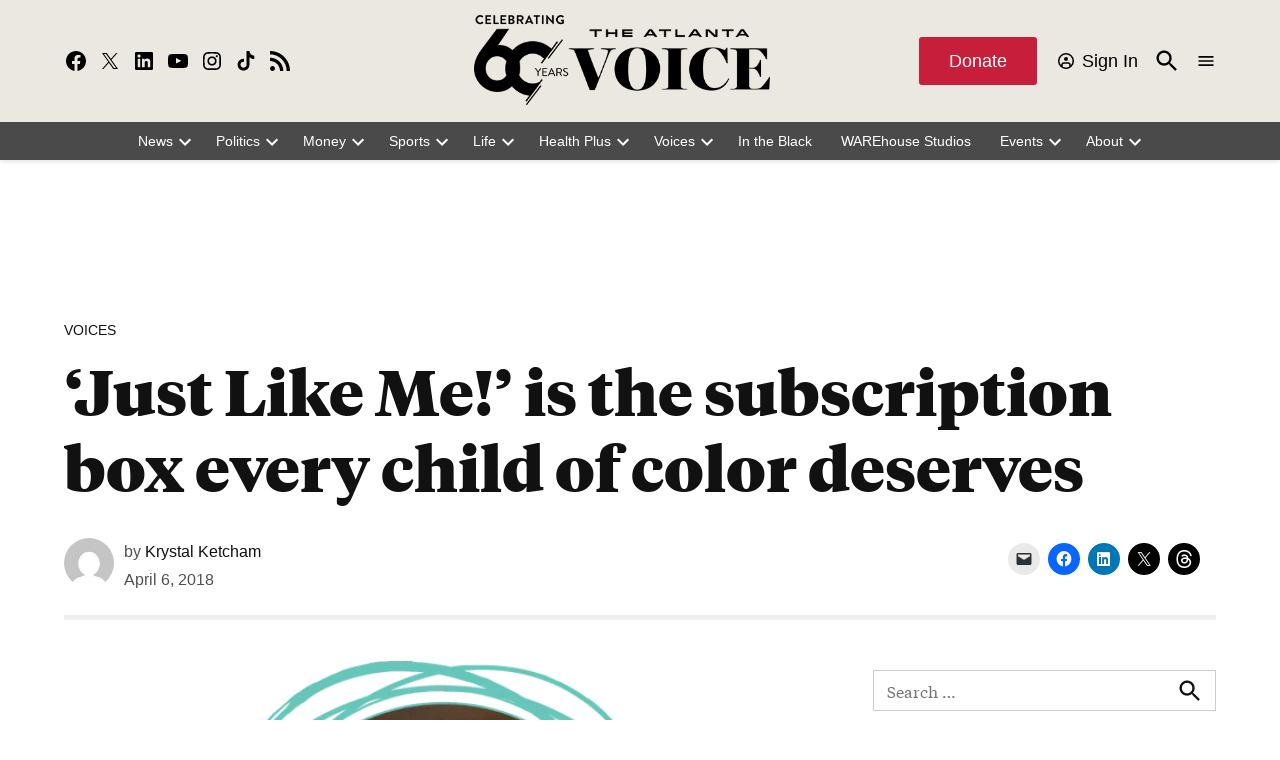

--- FILE ---
content_type: text/html; charset=UTF-8
request_url: https://theatlantavoice.com/just-like-me-is-the-subscription-box-every-child-of-color-deserves/
body_size: 48776
content:
<!doctype html>
<html lang="en-US">
<head>
	<meta charset="UTF-8" />
	<meta name="viewport" content="width=device-width, initial-scale=1" />
	<link rel="profile" href="https://gmpg.org/xfn/11" />
	<meta name='robots' content='index, follow, max-image-preview:large, max-snippet:-1, max-video-preview:-1' />
		<script async src="https://securepubads.g.doubleclick.net/tag/js/gpt.js" type="pmdelayedscript" data-cfasync="false" data-no-optimize="1" data-no-defer="1" data-no-minify="1"></script>
		<script>
			window.googletag = window.googletag || { cmd: [] };
		</script>
		<link rel='preconnect' href='https://i0.wp.com' >
<script>window._wca = window._wca || [];</script>

	<!-- This site is optimized with the Yoast SEO Premium plugin v26.7 (Yoast SEO v26.7) - https://yoast.com/wordpress/plugins/seo/ -->
	<title>‘Just Like Me!’ is the subscription box every child of color deserves - The Atlanta Voice</title><link rel="preload" href="https://i0.wp.com/theatlantavoice.com/wp-content/uploads/2025/01/Atlanta-Voice-60-Black-227b.png?fit=454%2C138&amp;quality=80&amp;ssl=1" as="image" imagesrcset="https://i0.wp.com/theatlantavoice.com/wp-content/uploads/2025/01/Atlanta-Voice-60-Black-227b.png?w=454&amp;quality=80&amp;ssl=1 454w, https://i0.wp.com/theatlantavoice.com/wp-content/uploads/2025/01/Atlanta-Voice-60-Black-227b.png?resize=300%2C91&amp;quality=80&amp;ssl=1 300w, https://i0.wp.com/theatlantavoice.com/wp-content/uploads/2025/01/Atlanta-Voice-60-Black-227b.png?resize=450%2C138&amp;quality=80&amp;ssl=1 450w, https://i0.wp.com/theatlantavoice.com/wp-content/uploads/2025/01/Atlanta-Voice-60-Black-227b.png?resize=400%2C122&amp;quality=80&amp;ssl=1 400w, https://i0.wp.com/theatlantavoice.com/wp-content/uploads/2025/01/Atlanta-Voice-60-Black-227b.png?resize=150%2C46&amp;quality=80&amp;ssl=1 150w, https://i0.wp.com/theatlantavoice.com/wp-content/uploads/2025/01/Atlanta-Voice-60-Black-227b.png?fit=454%2C138&amp;quality=80&amp;ssl=1&amp;w=370 370w" imagesizes="(max-width: 454px) 100vw, 454px" fetchpriority="high"><link rel="preload" href="https://i0.wp.com/www.theatlantavoice.com/wp-content/uploads/2018/04/just-like-me-box-2.png?resize=516%2C493&#038;quality=80&#038;ssl=1" as="image" fetchpriority="high"><style id="perfmatters-used-css">#jp-relatedposts{display:none;padding-top:1em;margin:1em 0;position:relative;clear:both;}.jp-relatedposts::after{content:"";display:block;clear:both;}#jp-relatedposts h3.jp-relatedposts-headline{margin:0 0 1em 0;display:inline-block;float:left;font-size:9pt;font-weight:700;font-family:inherit;}#jp-relatedposts h3.jp-relatedposts-headline em::before{content:"";display:block;width:100%;min-width:30px;border-top:1px solid rgba(0,0,0,.2);margin-bottom:1em;}#jp-relatedposts h3.jp-relatedposts-headline em{font-style:normal;font-weight:700;}@media print{.jp-relatedposts{display:none !important;}}.widget_newspack-ads-widget{overflow:hidden;}#page{overflow:initial !important;}.newspack_global_ad{clear:both;flex:1 1 auto;max-width:100%;}.newspack_global_ad.fixed-height{box-sizing:content-box;padding:16px 0;}.newspack_global_ad.fixed-height>*{margin:0;}@starting-style{opacity:0;}@starting-style{}@starting-style{}:root{--newspack-listings--background:#fff;--newspack-listings--background-screen:#f1f1f1;--newspack-listings--primary:#003da5;--newspack-listings--secondary:#555;--newspack-listings--grey-dark:#1e1e1e;--newspack-listings--grey-medium:#757575;--newspack-listings--grey-light:#ddd;--newspack-listings--border:#ccc;--newspack-listings--border-dark:rgba(0,0,0,.124);--newspack-listings--border-light:hsla(0,0%,100%,.124);--newspack-listings--text-main:#111;--newspack-listings--text-light:#767676;}:root{--newspack-listings--background:#fff;--newspack-listings--background-screen:#f1f1f1;--newspack-listings--primary:#003da5;--newspack-listings--secondary:#555;--newspack-listings--grey-dark:#1e1e1e;--newspack-listings--grey-medium:#757575;--newspack-listings--grey-light:#ddd;--newspack-listings--border:#ccc;--newspack-listings--border-dark:rgba(0,0,0,.124);--newspack-listings--border-light:hsla(0,0%,100%,.124);--newspack-listings--text-main:#111;--newspack-listings--text-light:#767676;}body.jps-theme-argent .jetpack-instant-search__overlay *{font-family:Helvetica,sans-serif;}body.enable-search-modal .cover-modal.show-modal.search-modal.active{display:none;}.screen-reader-text{border:0;clip-path:inset(50%);height:1px;margin:-1px;overflow:hidden;padding:0;position:absolute;width:1px;word-wrap:normal !important;}.addtoany_content{clear:both;margin:16px auto;}.addtoany_list{display:inline;line-height:16px;}.a2a_kit a:empty,.a2a_kit a[class^="a2a_button_"]:has(.a2a_s_undefined){display:none;}.addtoany_list a,.widget .addtoany_list a{border:0;box-shadow:none;display:inline-block;font-size:16px;padding:0 4px;vertical-align:middle;}.addtoany_list a img{border:0;display:inline-block;opacity:1;overflow:hidden;vertical-align:baseline;}.addtoany_list a span{display:inline-block;float:none;}.addtoany_list a:not(.addtoany_special_service)>span{border-radius:4px;display:inline-block;opacity:1;}.site .a2a_kit.addtoany_list a:focus,.addtoany_list a:hover,.widget .addtoany_list a:hover{background:none;border:0;box-shadow:none;}.addtoany_list a:hover img,.addtoany_list a:hover span{opacity:.7;}a.addtoany_share img{border:0;width:auto;height:auto;}.widgets-list-layout{padding:0;margin:0;list-style-type:none;}.widgets-list-layout li::before,.widgets-list-layout li::after{content:"";display:table;}.widgets-list-layout li::after{clear:both;}.widgets-list-layout li{zoom:1;margin-bottom:1em;list-style-type:none !important;}.widgets-list-layout .widgets-list-layout-blavatar{float:left;width:21.276596%;max-width:40px;height:auto;}.widgets-list-layout-links{float:right;width:73.404255%;}.widgets-list-layout span{opacity:.5;}.widgets-list-layout span:hover{opacity:.8;}</style>
	<link rel="canonical" href="https://theatlantavoice.com/just-like-me-is-the-subscription-box-every-child-of-color-deserves/" />
	<meta property="og:locale" content="en_US" />
	<meta property="og:type" content="article" />
	<meta property="og:title" content="‘Just Like Me!’ is the subscription box every child of color deserves" />
	<meta property="og:description" content="Growing up, Tamara McNeil was an avid reader of series like “The Babysitters Club” and R.L Stine’s “Goosebumps.” It wasn’t until she was a teenager that McNeil noticed that most of the books she enjoyed didn’t feature characters that were reflective of her experience as an adolescent. “Most of the (books) would be centered around [&hellip;]" />
	<meta property="og:url" content="https://theatlantavoice.com/just-like-me-is-the-subscription-box-every-child-of-color-deserves/" />
	<meta property="og:site_name" content="The Atlanta Voice" />
	<meta property="article:publisher" content="https://facebook.com/theatlantavoice" />
	<meta property="article:published_time" content="2018-04-06T00:00:00+00:00" />
	<meta property="og:image" content="https://i0.wp.com/theatlantavoice.com/wp-content/uploads/2018/04/just-like-me-box-2-2.png?fit=465%2C445&ssl=1" />
	<meta property="og:image:width" content="465" />
	<meta property="og:image:height" content="445" />
	<meta property="og:image:type" content="image/png" />
	<meta name="twitter:card" content="summary_large_image" />
	<meta name="twitter:creator" content="@theatlantavoice" />
	<meta name="twitter:site" content="@theatlantavoice" />
	<meta name="twitter:label1" content="Est. reading time" />
	<meta name="twitter:data1" content="2 minutes" />
	<meta name="twitter:label2" content="Written by" />
	<meta name="twitter:data2" content="Krystal Ketcham" />
	<script type="application/ld+json" class="yoast-schema-graph">{"@context":"https://schema.org","@graph":[{"@type":"NewsArticle","@id":"https://theatlantavoice.com/just-like-me-is-the-subscription-box-every-child-of-color-deserves/#article","isPartOf":{"@id":"https://theatlantavoice.com/just-like-me-is-the-subscription-box-every-child-of-color-deserves/"},"author":[{"@id":"https://theatlantavoice.com/#/schema/person/image/619bc386293db66aa43a13f21bb0c8ea"}],"headline":"‘Just Like Me!’ is the subscription box every child of color deserves","datePublished":"2018-04-06T00:00:00+00:00","mainEntityOfPage":{"@id":"https://theatlantavoice.com/just-like-me-is-the-subscription-box-every-child-of-color-deserves/"},"wordCount":512,"commentCount":0,"publisher":{"@id":"https://theatlantavoice.com/#organization"},"image":{"@id":"https://theatlantavoice.com/just-like-me-is-the-subscription-box-every-child-of-color-deserves/#primaryimage"},"thumbnailUrl":"https://i0.wp.com/theatlantavoice.com/wp-content/uploads/2018/04/just-like-me-box-2-2.png?fit=465%2C445&quality=80&ssl=1","articleSection":["Voices"],"inLanguage":"en-US","potentialAction":[{"@type":"CommentAction","name":"Comment","target":["https://theatlantavoice.com/just-like-me-is-the-subscription-box-every-child-of-color-deserves/#respond"]}]},{"@type":"WebPage","@id":"https://theatlantavoice.com/just-like-me-is-the-subscription-box-every-child-of-color-deserves/","url":"https://theatlantavoice.com/just-like-me-is-the-subscription-box-every-child-of-color-deserves/","name":"‘Just Like Me!’ is the subscription box every child of color deserves - The Atlanta Voice","isPartOf":{"@id":"https://theatlantavoice.com/#website"},"primaryImageOfPage":{"@id":"https://theatlantavoice.com/just-like-me-is-the-subscription-box-every-child-of-color-deserves/#primaryimage"},"image":{"@id":"https://theatlantavoice.com/just-like-me-is-the-subscription-box-every-child-of-color-deserves/#primaryimage"},"thumbnailUrl":"https://i0.wp.com/theatlantavoice.com/wp-content/uploads/2018/04/just-like-me-box-2-2.png?fit=465%2C445&quality=80&ssl=1","datePublished":"2018-04-06T00:00:00+00:00","breadcrumb":{"@id":"https://theatlantavoice.com/just-like-me-is-the-subscription-box-every-child-of-color-deserves/#breadcrumb"},"inLanguage":"en-US","potentialAction":[{"@type":"ReadAction","target":["https://theatlantavoice.com/just-like-me-is-the-subscription-box-every-child-of-color-deserves/"]}]},{"@type":"ImageObject","inLanguage":"en-US","@id":"https://theatlantavoice.com/just-like-me-is-the-subscription-box-every-child-of-color-deserves/#primaryimage","url":"https://i0.wp.com/theatlantavoice.com/wp-content/uploads/2018/04/just-like-me-box-2-2.png?fit=465%2C445&quality=80&ssl=1","contentUrl":"https://i0.wp.com/theatlantavoice.com/wp-content/uploads/2018/04/just-like-me-box-2-2.png?fit=465%2C445&quality=80&ssl=1","width":465,"height":445},{"@type":"BreadcrumbList","@id":"https://theatlantavoice.com/just-like-me-is-the-subscription-box-every-child-of-color-deserves/#breadcrumb","itemListElement":[{"@type":"ListItem","position":1,"name":"Home","item":"https://theatlantavoice.com/"},{"@type":"ListItem","position":2,"name":"Archives","item":"https://theatlantavoice.com/archives/"},{"@type":"ListItem","position":3,"name":"‘Just Like Me!’ is the subscription box every child of color deserves"}]},{"@type":"WebSite","@id":"https://theatlantavoice.com/#website","url":"https://theatlantavoice.com/","name":"The Atlanta Voice","description":"Your Atlanta GA News Source","publisher":{"@id":"https://theatlantavoice.com/#organization"},"potentialAction":[{"@type":"SearchAction","target":{"@type":"EntryPoint","urlTemplate":"https://theatlantavoice.com/?s={search_term_string}"},"query-input":{"@type":"PropertyValueSpecification","valueRequired":true,"valueName":"search_term_string"}}],"inLanguage":"en-US"},{"@type":"Organization","@id":"https://theatlantavoice.com/#organization","name":"The Atlanta Voice","url":"https://theatlantavoice.com/","logo":{"@type":"ImageObject","inLanguage":"en-US","@id":"https://theatlantavoice.com/#/schema/logo/image/","url":"https://i0.wp.com/theatlantavoice.com/wp-content/uploads/2021/02/Atlanta-Voice-Square-Logo.png?fit=300%2C300&ssl=1","contentUrl":"https://i0.wp.com/theatlantavoice.com/wp-content/uploads/2021/02/Atlanta-Voice-Square-Logo.png?fit=300%2C300&ssl=1","width":300,"height":300,"caption":"The Atlanta Voice"},"image":{"@id":"https://theatlantavoice.com/#/schema/logo/image/"},"sameAs":["https://facebook.com/theatlantavoice","https://x.com/theatlantavoice"]},{"@type":"Person","@id":"https://theatlantavoice.com/#/schema/person/image/619bc386293db66aa43a13f21bb0c8ea","name":"Krystal Ketcham","image":{"@type":"ImageObject","inLanguage":"en-US","@id":"https://theatlantavoice.com/#/schema/person/image/23494c9101089ad44ae88ce9d2f56aac","url":"https://secure.gravatar.com/avatar/?s=96&d=mm&r=g","contentUrl":"https://secure.gravatar.com/avatar/?s=96&d=mm&r=g","caption":"Krystal Ketcham"},"url":"https://theatlantavoice.com/author/krystal-ketcham/"}]}</script>
	<!-- / Yoast SEO Premium plugin. -->


<link rel='dns-prefetch' href='//static.addtoany.com' />
<link rel='dns-prefetch' href='//stats.wp.com' />
<link rel='dns-prefetch' href='//cdn.parsely.com' />
<link rel='dns-prefetch' href='//www.googletagmanager.com' />
<link rel='dns-prefetch' href='//cloud.typenetwork.com' />
<link rel='dns-prefetch' href='//pagead2.googlesyndication.com' />
<link rel='preconnect' href='//i0.wp.com' />
<link rel='preconnect' href='//c0.wp.com' />
<link rel="alternate" type="application/rss+xml" title="The Atlanta Voice &raquo; Feed" href="https://theatlantavoice.com/feed/" />
<link rel="alternate" type="application/rss+xml" title="The Atlanta Voice &raquo; Comments Feed" href="https://theatlantavoice.com/comments/feed/" />
<link rel="alternate" type="application/rss+xml" title="The Atlanta Voice &raquo; ‘Just Like Me!’ is the subscription box every child of color deserves Comments Feed" href="https://theatlantavoice.com/just-like-me-is-the-subscription-box-every-child-of-color-deserves/feed/" />
<link rel="alternate" title="oEmbed (JSON)" type="application/json+oembed" href="https://theatlantavoice.com/wp-json/oembed/1.0/embed?url=https%3A%2F%2Ftheatlantavoice.com%2Fjust-like-me-is-the-subscription-box-every-child-of-color-deserves%2F" />
<link rel="alternate" title="oEmbed (XML)" type="text/xml+oembed" href="https://theatlantavoice.com/wp-json/oembed/1.0/embed?url=https%3A%2F%2Ftheatlantavoice.com%2Fjust-like-me-is-the-subscription-box-every-child-of-color-deserves%2F&#038;format=xml" />
<link rel="alternate" type="application/rss+xml" title="The Atlanta Voice &raquo; Stories Feed" href="https://theatlantavoice.com/web-stories/feed/"><style id='wp-img-auto-sizes-contain-inline-css'>img:is([sizes=auto i],[sizes^="auto," i]){contain-intrinsic-size:3000px 1500px}</style>
<link rel="stylesheet" id="wpra-lightbox-css" media="all" data-pmdelayedstyle="https://theatlantavoice.com/wp-content/plugins/wp-rss-aggregator/core/css/jquery-colorbox.css?ver=1.4.33">
<link rel="stylesheet" id="jetpack_related-posts-css" media="all" data-pmdelayedstyle="https://theatlantavoice.com/wp-content/plugins/jetpack/modules/related-posts/related-posts.css?ver=20240116">
<style id='wp-block-library-inline-css'>:root{--wp-block-synced-color:#7a00df;--wp-block-synced-color--rgb:122,0,223;--wp-bound-block-color:var(--wp-block-synced-color);--wp-editor-canvas-background:#ddd;--wp-admin-theme-color:#007cba;--wp-admin-theme-color--rgb:0,124,186;--wp-admin-theme-color-darker-10:#006ba1;--wp-admin-theme-color-darker-10--rgb:0,107,160.5;--wp-admin-theme-color-darker-20:#005a87;--wp-admin-theme-color-darker-20--rgb:0,90,135;--wp-admin-border-width-focus:2px;}@media (min-resolution:192dpi){:root{--wp-admin-border-width-focus:1.5px;}}.wp-element-button{cursor:pointer;}:root .has-very-light-gray-background-color{background-color:#eee;}:root .has-very-dark-gray-background-color{background-color:#313131;}:root .has-very-light-gray-color{color:#eee;}:root .has-very-dark-gray-color{color:#313131;}:root .has-vivid-green-cyan-to-vivid-cyan-blue-gradient-background{background:linear-gradient(135deg,#00d084,#0693e3);}:root .has-purple-crush-gradient-background{background:linear-gradient(135deg,#34e2e4,#4721fb 50%,#ab1dfe);}:root .has-hazy-dawn-gradient-background{background:linear-gradient(135deg,#faaca8,#dad0ec);}:root .has-subdued-olive-gradient-background{background:linear-gradient(135deg,#fafae1,#67a671);}:root .has-atomic-cream-gradient-background{background:linear-gradient(135deg,#fdd79a,#004a59);}:root .has-nightshade-gradient-background{background:linear-gradient(135deg,#330968,#31cdcf);}:root .has-midnight-gradient-background{background:linear-gradient(135deg,#020381,#2874fc);}:root{--wp--preset--font-size--normal:16px;--wp--preset--font-size--huge:42px;}.has-regular-font-size{font-size:1em;}.has-larger-font-size{font-size:2.625em;}.has-normal-font-size{font-size:var(--wp--preset--font-size--normal);}.has-huge-font-size{font-size:var(--wp--preset--font-size--huge);}.has-text-align-center{text-align:center;}.has-text-align-left{text-align:left;}.has-text-align-right{text-align:right;}.has-fit-text{white-space:nowrap !important;}#end-resizable-editor-section{display:none;}.aligncenter{clear:both;}.items-justified-left{justify-content:flex-start;}.items-justified-center{justify-content:center;}.items-justified-right{justify-content:flex-end;}.items-justified-space-between{justify-content:space-between;}.screen-reader-text{border:0;clip-path:inset(50%);height:1px;margin:-1px;overflow:hidden;padding:0;position:absolute;width:1px;word-wrap:normal !important;}.screen-reader-text:focus{background-color:#ddd;clip-path:none;color:#444;display:block;font-size:1em;height:auto;left:5px;line-height:normal;padding:15px 23px 14px;text-decoration:none;top:5px;width:auto;z-index:100000;}html :where(.has-border-color){border-style:solid;}html :where([style*=border-top-color]){border-top-style:solid;}html :where([style*=border-right-color]){border-right-style:solid;}html :where([style*=border-bottom-color]){border-bottom-style:solid;}html :where([style*=border-left-color]){border-left-style:solid;}html :where([style*=border-width]){border-style:solid;}html :where([style*=border-top-width]){border-top-style:solid;}html :where([style*=border-right-width]){border-right-style:solid;}html :where([style*=border-bottom-width]){border-bottom-style:solid;}html :where([style*=border-left-width]){border-left-style:solid;}html :where(img[class*=wp-image-]){height:auto;max-width:100%;}:where(figure){margin:0 0 1em;}html :where(.is-position-sticky){--wp-admin--admin-bar--position-offset:var(--wp-admin--admin-bar--height,0px);}@media screen and (max-width:600px){html :where(.is-position-sticky){--wp-admin--admin-bar--position-offset:0px;}}</style><style id='wp-block-heading-inline-css'>h1:where(.wp-block-heading).has-background,h2:where(.wp-block-heading).has-background,h3:where(.wp-block-heading).has-background,h4:where(.wp-block-heading).has-background,h5:where(.wp-block-heading).has-background,h6:where(.wp-block-heading).has-background{padding:1.25em 2.375em;}h1.has-text-align-left[style*=writing-mode]:where([style*=vertical-lr]),h1.has-text-align-right[style*=writing-mode]:where([style*=vertical-rl]),h2.has-text-align-left[style*=writing-mode]:where([style*=vertical-lr]),h2.has-text-align-right[style*=writing-mode]:where([style*=vertical-rl]),h3.has-text-align-left[style*=writing-mode]:where([style*=vertical-lr]),h3.has-text-align-right[style*=writing-mode]:where([style*=vertical-rl]),h4.has-text-align-left[style*=writing-mode]:where([style*=vertical-lr]),h4.has-text-align-right[style*=writing-mode]:where([style*=vertical-rl]),h5.has-text-align-left[style*=writing-mode]:where([style*=vertical-lr]),h5.has-text-align-right[style*=writing-mode]:where([style*=vertical-rl]),h6.has-text-align-left[style*=writing-mode]:where([style*=vertical-lr]),h6.has-text-align-right[style*=writing-mode]:where([style*=vertical-rl]){rotate:180deg;}</style>
<style id='wp-block-image-inline-css'>.wp-block-image>a,.wp-block-image>figure>a{display:inline-block;}.wp-block-image img{box-sizing:border-box;height:auto;max-width:100%;vertical-align:bottom;}@media not (prefers-reduced-motion){.wp-block-image img.hide{visibility:hidden;}.wp-block-image img.show{animation:show-content-image .4s;}}.wp-block-image[style*=border-radius] img,.wp-block-image[style*=border-radius]>a{border-radius:inherit;}.wp-block-image.has-custom-border img{box-sizing:border-box;}.wp-block-image.aligncenter{text-align:center;}.wp-block-image.alignfull>a,.wp-block-image.alignwide>a{width:100%;}.wp-block-image.alignfull img,.wp-block-image.alignwide img{height:auto;width:100%;}.wp-block-image .aligncenter,.wp-block-image .alignleft,.wp-block-image .alignright,.wp-block-image.aligncenter,.wp-block-image.alignleft,.wp-block-image.alignright{display:table;}.wp-block-image .aligncenter>figcaption,.wp-block-image .alignleft>figcaption,.wp-block-image .alignright>figcaption,.wp-block-image.aligncenter>figcaption,.wp-block-image.alignleft>figcaption,.wp-block-image.alignright>figcaption{caption-side:bottom;display:table-caption;}.wp-block-image .alignleft{float:left;margin:.5em 1em .5em 0;}.wp-block-image .alignright{float:right;margin:.5em 0 .5em 1em;}.wp-block-image .aligncenter{margin-left:auto;margin-right:auto;}.wp-block-image :where(figcaption){margin-bottom:1em;margin-top:.5em;}.wp-block-image.is-style-circle-mask img{border-radius:9999px;}@supports ((-webkit-mask-image:none) or (mask-image:none)) or (-webkit-mask-image:none){.wp-block-image.is-style-circle-mask img{border-radius:0;-webkit-mask-image:url('data:image/svg+xml;utf8,<svg viewBox="0 0 100 100" xmlns="http://www.w3.org/2000/svg"><circle cx="50" cy="50" r="50"/></svg>');mask-image:url('data:image/svg+xml;utf8,<svg viewBox="0 0 100 100" xmlns="http://www.w3.org/2000/svg"><circle cx="50" cy="50" r="50"/></svg>');mask-mode:alpha;-webkit-mask-position:center;mask-position:center;-webkit-mask-repeat:no-repeat;mask-repeat:no-repeat;-webkit-mask-size:contain;mask-size:contain;}}:root :where(.wp-block-image.is-style-rounded img,.wp-block-image .is-style-rounded img){border-radius:9999px;}.wp-block-image figure{margin:0;}.wp-lightbox-container{display:flex;flex-direction:column;position:relative;}.wp-lightbox-container img{cursor:zoom-in;}.wp-lightbox-container img:hover+button{opacity:1;}.wp-lightbox-container button{align-items:center;backdrop-filter:blur(16px) saturate(180%);background-color:#5a5a5a40;border:none;border-radius:4px;cursor:zoom-in;display:flex;height:20px;justify-content:center;opacity:0;padding:0;position:absolute;right:16px;text-align:center;top:16px;width:20px;z-index:100;}@media not (prefers-reduced-motion){.wp-lightbox-container button{transition:opacity .2s ease;}}.wp-lightbox-container button:focus-visible{outline:3px auto #5a5a5a40;outline:3px auto -webkit-focus-ring-color;outline-offset:3px;}.wp-lightbox-container button:hover{cursor:pointer;opacity:1;}.wp-lightbox-container button:focus{opacity:1;}.wp-lightbox-container button:focus,.wp-lightbox-container button:hover,.wp-lightbox-container button:not(:hover):not(:active):not(.has-background){background-color:#5a5a5a40;border:none;}.wp-lightbox-overlay{box-sizing:border-box;cursor:zoom-out;height:100vh;left:0;overflow:hidden;position:fixed;top:0;visibility:hidden;width:100%;z-index:100000;}.wp-lightbox-overlay .close-button{align-items:center;cursor:pointer;display:flex;justify-content:center;min-height:40px;min-width:40px;padding:0;position:absolute;right:calc(env(safe-area-inset-right) + 16px);top:calc(env(safe-area-inset-top) + 16px);z-index:5000000;}.wp-lightbox-overlay .close-button:focus,.wp-lightbox-overlay .close-button:hover,.wp-lightbox-overlay .close-button:not(:hover):not(:active):not(.has-background){background:none;border:none;}.wp-lightbox-overlay .lightbox-image-container{height:var(--wp--lightbox-container-height);left:50%;overflow:hidden;position:absolute;top:50%;transform:translate(-50%,-50%);transform-origin:top left;width:var(--wp--lightbox-container-width);z-index:9999999999;}.wp-lightbox-overlay .wp-block-image{align-items:center;box-sizing:border-box;display:flex;height:100%;justify-content:center;margin:0;position:relative;transform-origin:0 0;width:100%;z-index:3000000;}.wp-lightbox-overlay .wp-block-image img{height:var(--wp--lightbox-image-height);min-height:var(--wp--lightbox-image-height);min-width:var(--wp--lightbox-image-width);width:var(--wp--lightbox-image-width);}.wp-lightbox-overlay .wp-block-image figcaption{display:none;}.wp-lightbox-overlay button{background:none;border:none;}.wp-lightbox-overlay .scrim{background-color:#fff;height:100%;opacity:.9;position:absolute;width:100%;z-index:2000000;}.wp-lightbox-overlay.active{visibility:visible;}@media not (prefers-reduced-motion){.wp-lightbox-overlay.active{animation:turn-on-visibility .25s both;}.wp-lightbox-overlay.active img{animation:turn-on-visibility .35s both;}.wp-lightbox-overlay.show-closing-animation:not(.active){animation:turn-off-visibility .35s both;}.wp-lightbox-overlay.show-closing-animation:not(.active) img{animation:turn-off-visibility .25s both;}.wp-lightbox-overlay.zoom.active{animation:none;opacity:1;visibility:visible;}.wp-lightbox-overlay.zoom.active .lightbox-image-container{animation:lightbox-zoom-in .4s;}.wp-lightbox-overlay.zoom.active .lightbox-image-container img{animation:none;}.wp-lightbox-overlay.zoom.active .scrim{animation:turn-on-visibility .4s forwards;}.wp-lightbox-overlay.zoom.show-closing-animation:not(.active){animation:none;}.wp-lightbox-overlay.zoom.show-closing-animation:not(.active) .lightbox-image-container{animation:lightbox-zoom-out .4s;}.wp-lightbox-overlay.zoom.show-closing-animation:not(.active) .lightbox-image-container img{animation:none;}.wp-lightbox-overlay.zoom.show-closing-animation:not(.active) .scrim{animation:turn-off-visibility .4s forwards;}}@keyframes show-content-image{0%{visibility:hidden;}99%{visibility:hidden;}to{visibility:visible;}}@keyframes turn-on-visibility{0%{opacity:0;}to{opacity:1;}}@keyframes turn-off-visibility{0%{opacity:1;visibility:visible;}99%{opacity:0;visibility:visible;}to{opacity:0;visibility:hidden;}}@keyframes lightbox-zoom-in{0%{transform:translate(calc((-100vw + var(--wp--lightbox-scrollbar-width))/2 + var(--wp--lightbox-initial-left-position)),calc(-50vh + var(--wp--lightbox-initial-top-position))) scale(var(--wp--lightbox-scale));}to{transform:translate(-50%,-50%) scale(1);}}@keyframes lightbox-zoom-out{0%{transform:translate(-50%,-50%) scale(1);visibility:visible;}99%{visibility:visible;}to{transform:translate(calc((-100vw + var(--wp--lightbox-scrollbar-width))/2 + var(--wp--lightbox-initial-left-position)),calc(-50vh + var(--wp--lightbox-initial-top-position))) scale(var(--wp--lightbox-scale));visibility:hidden;}}</style>
<style id='wp-block-image-theme-inline-css'>:root :where(.wp-block-image figcaption){color:#555;font-size:13px;text-align:center;}.is-dark-theme :root :where(.wp-block-image figcaption){color:#ffffffa6;}.wp-block-image{margin:0 0 1em;}</style>
<style id='wp-block-list-inline-css'>ol,ul{box-sizing:border-box;}:root :where(.wp-block-list.has-background){padding:1.25em 2.375em;}</style>
<style id='wp-block-columns-inline-css'>.wp-block-columns{box-sizing:border-box;display:flex;flex-wrap:wrap !important;}@media (min-width:782px){.wp-block-columns{flex-wrap:nowrap !important;}}.wp-block-columns{align-items:normal !important;}.wp-block-columns.are-vertically-aligned-top{align-items:flex-start;}.wp-block-columns.are-vertically-aligned-center{align-items:center;}.wp-block-columns.are-vertically-aligned-bottom{align-items:flex-end;}@media (max-width:781px){.wp-block-columns:not(.is-not-stacked-on-mobile)>.wp-block-column{flex-basis:100% !important;}}@media (min-width:782px){.wp-block-columns:not(.is-not-stacked-on-mobile)>.wp-block-column{flex-basis:0;flex-grow:1;}.wp-block-columns:not(.is-not-stacked-on-mobile)>.wp-block-column[style*=flex-basis]{flex-grow:0;}}.wp-block-columns.is-not-stacked-on-mobile{flex-wrap:nowrap !important;}.wp-block-columns.is-not-stacked-on-mobile>.wp-block-column{flex-basis:0;flex-grow:1;}.wp-block-columns.is-not-stacked-on-mobile>.wp-block-column[style*=flex-basis]{flex-grow:0;}:where(.wp-block-columns){margin-bottom:1.75em;}:where(.wp-block-columns.has-background){padding:1.25em 2.375em;}.wp-block-column{flex-grow:1;min-width:0;overflow-wrap:break-word;word-break:break-word;}.wp-block-column.is-vertically-aligned-top{align-self:flex-start;}.wp-block-column.is-vertically-aligned-center{align-self:center;}.wp-block-column.is-vertically-aligned-bottom{align-self:flex-end;}.wp-block-column.is-vertically-aligned-stretch{align-self:stretch;}.wp-block-column.is-vertically-aligned-bottom,.wp-block-column.is-vertically-aligned-center,.wp-block-column.is-vertically-aligned-top{width:100%;}</style>
<style id='wp-block-group-inline-css'>.wp-block-group{box-sizing:border-box;}:where(.wp-block-group.wp-block-group-is-layout-constrained){position:relative;}</style>
<style id='wp-block-group-theme-inline-css'>:where(.wp-block-group.has-background){padding:1.25em 2.375em;}</style>
<style id='wp-block-paragraph-inline-css'>.is-small-text{font-size:.875em;}.is-regular-text{font-size:1em;}.is-large-text{font-size:2.25em;}.is-larger-text{font-size:3em;}.has-drop-cap:not(:focus):first-letter{float:left;font-size:8.4em;font-style:normal;font-weight:100;line-height:.68;margin:.05em .1em 0 0;text-transform:uppercase;}body.rtl .has-drop-cap:not(:focus):first-letter{float:none;margin-left:.1em;}p.has-drop-cap.has-background{overflow:hidden;}:root :where(p.has-background){padding:1.25em 2.375em;}:where(p.has-text-color:not(.has-link-color)) a{color:inherit;}p.has-text-align-left[style*="writing-mode:vertical-lr"],p.has-text-align-right[style*="writing-mode:vertical-rl"]{rotate:180deg;}</style>
<style id='global-styles-inline-css'>:root{--wp--preset--aspect-ratio--square: 1;--wp--preset--aspect-ratio--4-3: 4/3;--wp--preset--aspect-ratio--3-4: 3/4;--wp--preset--aspect-ratio--3-2: 3/2;--wp--preset--aspect-ratio--2-3: 2/3;--wp--preset--aspect-ratio--16-9: 16/9;--wp--preset--aspect-ratio--9-16: 9/16;--wp--preset--color--black: #000000;--wp--preset--color--cyan-bluish-gray: #abb8c3;--wp--preset--color--white: #FFFFFF;--wp--preset--color--pale-pink: #f78da7;--wp--preset--color--vivid-red: #cf2e2e;--wp--preset--color--luminous-vivid-orange: #ff6900;--wp--preset--color--luminous-vivid-amber: #fcb900;--wp--preset--color--light-green-cyan: #7bdcb5;--wp--preset--color--vivid-green-cyan: #00d084;--wp--preset--color--pale-cyan-blue: #8ed1fc;--wp--preset--color--vivid-cyan-blue: #0693e3;--wp--preset--color--vivid-purple: #9b51e0;--wp--preset--color--primary: #c71f3b;--wp--preset--color--primary-variation: #9f0013;--wp--preset--color--secondary: #f9c021;--wp--preset--color--secondary-variation: #d19800;--wp--preset--color--dark-gray: #111111;--wp--preset--color--medium-gray: #767676;--wp--preset--color--light-gray: #EEEEEE;--wp--preset--gradient--vivid-cyan-blue-to-vivid-purple: linear-gradient(135deg,rgb(6,147,227) 0%,rgb(155,81,224) 100%);--wp--preset--gradient--light-green-cyan-to-vivid-green-cyan: linear-gradient(135deg,rgb(122,220,180) 0%,rgb(0,208,130) 100%);--wp--preset--gradient--luminous-vivid-amber-to-luminous-vivid-orange: linear-gradient(135deg,rgb(252,185,0) 0%,rgb(255,105,0) 100%);--wp--preset--gradient--luminous-vivid-orange-to-vivid-red: linear-gradient(135deg,rgb(255,105,0) 0%,rgb(207,46,46) 100%);--wp--preset--gradient--very-light-gray-to-cyan-bluish-gray: linear-gradient(135deg,rgb(238,238,238) 0%,rgb(169,184,195) 100%);--wp--preset--gradient--cool-to-warm-spectrum: linear-gradient(135deg,rgb(74,234,220) 0%,rgb(151,120,209) 20%,rgb(207,42,186) 40%,rgb(238,44,130) 60%,rgb(251,105,98) 80%,rgb(254,248,76) 100%);--wp--preset--gradient--blush-light-purple: linear-gradient(135deg,rgb(255,206,236) 0%,rgb(152,150,240) 100%);--wp--preset--gradient--blush-bordeaux: linear-gradient(135deg,rgb(254,205,165) 0%,rgb(254,45,45) 50%,rgb(107,0,62) 100%);--wp--preset--gradient--luminous-dusk: linear-gradient(135deg,rgb(255,203,112) 0%,rgb(199,81,192) 50%,rgb(65,88,208) 100%);--wp--preset--gradient--pale-ocean: linear-gradient(135deg,rgb(255,245,203) 0%,rgb(182,227,212) 50%,rgb(51,167,181) 100%);--wp--preset--gradient--electric-grass: linear-gradient(135deg,rgb(202,248,128) 0%,rgb(113,206,126) 100%);--wp--preset--gradient--midnight: linear-gradient(135deg,rgb(2,3,129) 0%,rgb(40,116,252) 100%);--wp--preset--gradient--grad-1: linear-gradient( 135deg,rgb( 199,31,59) 0%,rgb( 159,0,19) 100% );--wp--preset--gradient--grad-2: linear-gradient( 135deg,rgb( 249,192,33) 0%,rgb( 209,152,0) 100% );--wp--preset--gradient--grad-3: linear-gradient( 135deg,rgb( 17,17,17 ) 0%,rgb( 85,85,85 ) 100% );--wp--preset--gradient--grad-4: linear-gradient( 135deg,rgb( 68,68,68 ) 0%,rgb( 136,136,136 ) 100% );--wp--preset--gradient--grad-5: linear-gradient( 135deg,rgb( 119,119,119 ) 0%,rgb( 221,221,221 ) 100% );--wp--preset--gradient--grad-6: linear-gradient( 135deg,rgb( 221,221,221 ) 0%,rgb( 255,255,255 ) 100% );--wp--preset--font-size--small: 16px;--wp--preset--font-size--medium: 20px;--wp--preset--font-size--large: 36px;--wp--preset--font-size--x-large: 42px;--wp--preset--font-size--normal: 20px;--wp--preset--font-size--huge: 44px;--wp--preset--spacing--20: 0.44rem;--wp--preset--spacing--30: 0.67rem;--wp--preset--spacing--40: 1rem;--wp--preset--spacing--50: 1.5rem;--wp--preset--spacing--60: 2.25rem;--wp--preset--spacing--70: 3.38rem;--wp--preset--spacing--80: 5.06rem;--wp--preset--shadow--natural: 6px 6px 9px rgba(0,0,0,0.2);--wp--preset--shadow--deep: 12px 12px 50px rgba(0,0,0,0.4);--wp--preset--shadow--sharp: 6px 6px 0px rgba(0,0,0,0.2);--wp--preset--shadow--outlined: 6px 6px 0px -3px rgb(255,255,255),6px 6px rgb(0,0,0);--wp--preset--shadow--crisp: 6px 6px 0px rgb(0,0,0);}:where(.is-layout-flex){gap: 0.5em;}:where(.is-layout-grid){gap: 0.5em;}body .is-layout-flex{display: flex;}.is-layout-flex{flex-wrap: wrap;align-items: center;}.is-layout-flex > :is(*,div){margin: 0;}body .is-layout-grid{display: grid;}.is-layout-grid > :is(*,div){margin: 0;}:where(.wp-block-columns.is-layout-flex){gap: 2em;}:where(.wp-block-columns.is-layout-grid){gap: 2em;}:where(.wp-block-post-template.is-layout-flex){gap: 1.25em;}:where(.wp-block-post-template.is-layout-grid){gap: 1.25em;}.has-black-color{color: var(--wp--preset--color--black) !important;}.has-cyan-bluish-gray-color{color: var(--wp--preset--color--cyan-bluish-gray) !important;}.has-white-color{color: var(--wp--preset--color--white) !important;}.has-pale-pink-color{color: var(--wp--preset--color--pale-pink) !important;}.has-vivid-red-color{color: var(--wp--preset--color--vivid-red) !important;}.has-luminous-vivid-orange-color{color: var(--wp--preset--color--luminous-vivid-orange) !important;}.has-luminous-vivid-amber-color{color: var(--wp--preset--color--luminous-vivid-amber) !important;}.has-light-green-cyan-color{color: var(--wp--preset--color--light-green-cyan) !important;}.has-vivid-green-cyan-color{color: var(--wp--preset--color--vivid-green-cyan) !important;}.has-pale-cyan-blue-color{color: var(--wp--preset--color--pale-cyan-blue) !important;}.has-vivid-cyan-blue-color{color: var(--wp--preset--color--vivid-cyan-blue) !important;}.has-vivid-purple-color{color: var(--wp--preset--color--vivid-purple) !important;}.has-black-background-color{background-color: var(--wp--preset--color--black) !important;}.has-cyan-bluish-gray-background-color{background-color: var(--wp--preset--color--cyan-bluish-gray) !important;}.has-white-background-color{background-color: var(--wp--preset--color--white) !important;}.has-pale-pink-background-color{background-color: var(--wp--preset--color--pale-pink) !important;}.has-vivid-red-background-color{background-color: var(--wp--preset--color--vivid-red) !important;}.has-luminous-vivid-orange-background-color{background-color: var(--wp--preset--color--luminous-vivid-orange) !important;}.has-luminous-vivid-amber-background-color{background-color: var(--wp--preset--color--luminous-vivid-amber) !important;}.has-light-green-cyan-background-color{background-color: var(--wp--preset--color--light-green-cyan) !important;}.has-vivid-green-cyan-background-color{background-color: var(--wp--preset--color--vivid-green-cyan) !important;}.has-pale-cyan-blue-background-color{background-color: var(--wp--preset--color--pale-cyan-blue) !important;}.has-vivid-cyan-blue-background-color{background-color: var(--wp--preset--color--vivid-cyan-blue) !important;}.has-vivid-purple-background-color{background-color: var(--wp--preset--color--vivid-purple) !important;}.has-black-border-color{border-color: var(--wp--preset--color--black) !important;}.has-cyan-bluish-gray-border-color{border-color: var(--wp--preset--color--cyan-bluish-gray) !important;}.has-white-border-color{border-color: var(--wp--preset--color--white) !important;}.has-pale-pink-border-color{border-color: var(--wp--preset--color--pale-pink) !important;}.has-vivid-red-border-color{border-color: var(--wp--preset--color--vivid-red) !important;}.has-luminous-vivid-orange-border-color{border-color: var(--wp--preset--color--luminous-vivid-orange) !important;}.has-luminous-vivid-amber-border-color{border-color: var(--wp--preset--color--luminous-vivid-amber) !important;}.has-light-green-cyan-border-color{border-color: var(--wp--preset--color--light-green-cyan) !important;}.has-vivid-green-cyan-border-color{border-color: var(--wp--preset--color--vivid-green-cyan) !important;}.has-pale-cyan-blue-border-color{border-color: var(--wp--preset--color--pale-cyan-blue) !important;}.has-vivid-cyan-blue-border-color{border-color: var(--wp--preset--color--vivid-cyan-blue) !important;}.has-vivid-purple-border-color{border-color: var(--wp--preset--color--vivid-purple) !important;}.has-vivid-cyan-blue-to-vivid-purple-gradient-background{background: var(--wp--preset--gradient--vivid-cyan-blue-to-vivid-purple) !important;}.has-light-green-cyan-to-vivid-green-cyan-gradient-background{background: var(--wp--preset--gradient--light-green-cyan-to-vivid-green-cyan) !important;}.has-luminous-vivid-amber-to-luminous-vivid-orange-gradient-background{background: var(--wp--preset--gradient--luminous-vivid-amber-to-luminous-vivid-orange) !important;}.has-luminous-vivid-orange-to-vivid-red-gradient-background{background: var(--wp--preset--gradient--luminous-vivid-orange-to-vivid-red) !important;}.has-very-light-gray-to-cyan-bluish-gray-gradient-background{background: var(--wp--preset--gradient--very-light-gray-to-cyan-bluish-gray) !important;}.has-cool-to-warm-spectrum-gradient-background{background: var(--wp--preset--gradient--cool-to-warm-spectrum) !important;}.has-blush-light-purple-gradient-background{background: var(--wp--preset--gradient--blush-light-purple) !important;}.has-blush-bordeaux-gradient-background{background: var(--wp--preset--gradient--blush-bordeaux) !important;}.has-luminous-dusk-gradient-background{background: var(--wp--preset--gradient--luminous-dusk) !important;}.has-pale-ocean-gradient-background{background: var(--wp--preset--gradient--pale-ocean) !important;}.has-electric-grass-gradient-background{background: var(--wp--preset--gradient--electric-grass) !important;}.has-midnight-gradient-background{background: var(--wp--preset--gradient--midnight) !important;}.has-small-font-size{font-size: var(--wp--preset--font-size--small) !important;}.has-medium-font-size{font-size: var(--wp--preset--font-size--medium) !important;}.has-large-font-size{font-size: var(--wp--preset--font-size--large) !important;}.has-x-large-font-size{font-size: var(--wp--preset--font-size--x-large) !important;}:where(.wp-block-columns.is-layout-flex){gap: 2em;}:where(.wp-block-columns.is-layout-grid){gap: 2em;}</style>
<style id='core-block-supports-inline-css'>.wp-container-core-columns-is-layout-9d6595d7{flex-wrap: nowrap;}</style>

<style id='classic-theme-styles-inline-css'>.wp-block-button__link{color: #ffffff;background-color: #32373c;border-radius: 9999px;box-shadow: none;text-decoration: none;padding: calc(0.667em + 2px) calc(1.333em + 2px);font-size: 1.125em;}.wp-block-file__button{background: #32373c;color: #ffffff;text-decoration: none;}</style>
<link rel="stylesheet" id="newspack-ads-media-kit-frontend-css" media="all" data-pmdelayedstyle="https://theatlantavoice.com/wp-content/plugins/newspack-ads/dist/media-kit-frontend.css?ver=1764006601">
<link rel="stylesheet" id="newspack-ads-frontend-css" media="all" data-pmdelayedstyle="https://theatlantavoice.com/wp-content/plugins/newspack-ads/includes/../dist/frontend.css?ver=33bf52d469a9bc142086">
<link rel='stylesheet' id='newspack-blocks-block-styles-stylesheet-css' href='https://theatlantavoice.com/wp-content/plugins/newspack-blocks/dist/block_styles.css?ver=4.20.1' media='all' />
<link rel="stylesheet" id="newspack-listings-curated-list-css" media="all" data-pmdelayedstyle="https://theatlantavoice.com/wp-content/plugins/newspack-listings/dist/curated-list.css?ver=3.5.0">
<link rel="stylesheet" id="foundation-events-styles-css" media="all" data-pmdelayedstyle="https://theatlantavoice.com/wp-content/plugins/newspack-manager/includes/foundation/events/styles.css?ver=1765982946">
<link rel="stylesheet" id="foundation-locations-styles-css" media="all" data-pmdelayedstyle="https://theatlantavoice.com/wp-content/plugins/newspack-manager/includes/foundation/locations/styles.css?ver=1765982946">
<link rel="stylesheet" id="foundation-movies-styles-css" media="all" data-pmdelayedstyle="https://theatlantavoice.com/wp-content/plugins/newspack-manager/includes/foundation/movies/styles.css?ver=1765982946">
<link rel='stylesheet' id='newspack-newsletters-subscriptions-css' href='https://theatlantavoice.com/wp-content/plugins/newspack-newsletters/includes/../dist/subscriptions.css?ver=1767621566' media='all' />
<link rel='stylesheet' id='wp-components-css' href='https://c0.wp.com/c/6.9/wp-includes/css/dist/components/style.css' media='all' />
<link rel='stylesheet' id='newspack-commons-css' href='https://theatlantavoice.com/wp-content/plugins/newspack-plugin/dist/commons.css?ver=6.28.2' media='all' />
<link rel='stylesheet' id='newspack-reader-auth-css' href='https://theatlantavoice.com/wp-content/plugins/newspack-plugin/dist/reader-auth.css?ver=6.28.2' media='all' />
<link rel='stylesheet' id='newspack-newsletters-signup-css' href='https://theatlantavoice.com/wp-content/plugins/newspack-plugin/dist/newsletters-signup.css?ver=6.28.2' media='all' />
<link rel='stylesheet' id='newspack-recaptcha-css' href='https://theatlantavoice.com/wp-content/plugins/newspack-plugin/dist/other-scripts/recaptcha.css?ver=6.28.2' media='all' />
<link rel='stylesheet' id='newspack-reader-registration-block-css' href='https://theatlantavoice.com/wp-content/plugins/newspack-plugin/dist/reader-registration-block.css?ver=6.28.2' media='all' />
<link rel='stylesheet' id='newspack-corrections-single-css' href='https://theatlantavoice.com/wp-content/plugins/newspack-plugin/dist/other-scripts/corrections.css?ver=6.28.2' media='all' />
<link rel='stylesheet' id='newspack-content_gate-block-patterns-css' href='https://theatlantavoice.com/wp-content/plugins/newspack-plugin/dist/content-gate-block-patterns.css?ver=6.28.2' media='all' />
<link rel='stylesheet' id='newspack-ui-css' href='https://theatlantavoice.com/wp-content/plugins/newspack-plugin/dist/newspack-ui.css?ver=6.28.2' media='all' />
<link rel='stylesheet' id='newspack-popups-view-css' href='https://theatlantavoice.com/wp-content/plugins/newspack-popups/includes/../dist/view.css?ver=1768230951' media='all' />
<link rel="stylesheet" id="jetpack-instant-search-css" media="all" data-pmdelayedstyle="https://theatlantavoice.com/wp-content/plugins/jetpack/jetpack_vendor/automattic/jetpack-search/build/instant-search/jp-search.chunk-main-payload.css?minify=false&#038;ver=0fdea6dc160d86a89550">
<link rel="stylesheet" id="metorik-css-css" media="all" data-pmdelayedstyle="https://theatlantavoice.com/wp-content/plugins/metorik-helper/assets/css/metorik.css?ver=2.0.10">
<link rel='stylesheet' id='newspack-style-css' href='https://theatlantavoice.com/wp-content/themes/newspack-scott/style.css?ver=2.16.0' media='all' />
<link rel='stylesheet' id='newspack-print-style-css' href='https://theatlantavoice.com/wp-content/themes/newspack-theme/styles/print.css?ver=2.16.0' media='print' />
<link rel="stylesheet" id="newspack-font-import-css" media="all" data-pmdelayedstyle="//cloud.typenetwork.com/projects/5683/fontface.css">
<link rel='stylesheet' id='newspack-sponsors-style-css' href='https://theatlantavoice.com/wp-content/themes/newspack-theme/styles/newspack-sponsors.css?ver=2.16.0' media='all' />
<link rel="stylesheet" id="addtoany-css" media="all" data-pmdelayedstyle="https://theatlantavoice.com/wp-content/plugins/add-to-any/addtoany.min.css?ver=1.16">
<link rel="stylesheet" id="woocommerce-nyp-css" media="all" data-pmdelayedstyle="https://theatlantavoice.com/wp-content/plugins/woocommerce-name-your-price/assets/css/frontend/name-your-price.css?ver=3.7.0">
<link rel='stylesheet' id='sharedaddy-css' href='https://theatlantavoice.com/wp-content/plugins/jetpack/modules/sharedaddy/sharing.css?ver=15.5-a.1' media='all' />
<link rel='stylesheet' id='social-logos-css' href='https://theatlantavoice.com/wp-content/plugins/jetpack/_inc/social-logos/social-logos.css?ver=15.5-a.1' media='all' />
<script src="https://c0.wp.com/c/6.9/wp-includes/js/jquery/jquery.js" id="jquery-core-js"></script>
<script src="https://c0.wp.com/c/6.9/wp-includes/js/jquery/jquery-migrate.js" id="jquery-migrate-js"></script>
<script id="jetpack_related-posts-js-extra" type="pmdelayedscript" data-cfasync="false" data-no-optimize="1" data-no-defer="1" data-no-minify="1">
var related_posts_js_options = {"post_heading":"h4"};
//# sourceURL=jetpack_related-posts-js-extra
</script>
<script src="https://theatlantavoice.com/wp-content/plugins/jetpack/modules/related-posts/related-posts.js?ver=20240116" id="jetpack_related-posts-js" type="pmdelayedscript" data-cfasync="false" data-no-optimize="1" data-no-defer="1" data-no-minify="1"></script>
<script id="addtoany-core-js-before">
window.a2a_config=window.a2a_config||{};a2a_config.callbacks=[];a2a_config.overlays=[];a2a_config.templates={};
a2a_config.icon_color="transparent";

//# sourceURL=addtoany-core-js-before
</script>
<script defer src="https://static.addtoany.com/menu/page.js" id="addtoany-core-js"></script>
<script defer src="https://theatlantavoice.com/wp-content/plugins/add-to-any/addtoany.min.js?ver=1.1" id="addtoany-jquery-js"></script>
<script src="https://www.google.com/recaptcha/api.js?render=6Lc_s6ApAAAAAIsC_1S2fT4cTCu1EuleeyxhxNqx" id="newspack-recaptcha-api-js" type="pmdelayedscript" data-cfasync="false" data-no-optimize="1" data-no-defer="1" data-no-minify="1"></script>
<script src="https://stats.wp.com/s-202603.js" id="woocommerce-analytics-js" defer data-wp-strategy="defer" type="pmdelayedscript" data-cfasync="false" data-no-optimize="1" data-no-defer="1" data-no-minify="1"></script>

<!-- Google tag (gtag.js) snippet added by Site Kit -->
<!-- Google Analytics snippet added by Site Kit -->
<script src="https://www.googletagmanager.com/gtag/js?id=G-9Z0VPPS03D" id="google_gtagjs-js" async type="pmdelayedscript" data-cfasync="false" data-no-optimize="1" data-no-defer="1" data-no-minify="1"></script>
<script id="google_gtagjs-js-after" type="pmdelayedscript" data-cfasync="false" data-no-optimize="1" data-no-defer="1" data-no-minify="1">
window.dataLayer = window.dataLayer || [];function gtag(){dataLayer.push(arguments);}
gtag("set","linker",{"domains":["theatlantavoice.com"]});
gtag("js", new Date());
gtag("set", "developer_id.dZTNiMT", true);
gtag("config", "G-9Z0VPPS03D", {"googlesitekit_post_type":"post","transport_type":"beacon"});
//# sourceURL=google_gtagjs-js-after
</script>
<link rel="https://api.w.org/" href="https://theatlantavoice.com/wp-json/" /><link rel="alternate" title="JSON" type="application/json" href="https://theatlantavoice.com/wp-json/wp/v2/posts/16671" /><link rel="EditURI" type="application/rsd+xml" title="RSD" href="https://theatlantavoice.com/xmlrpc.php?rsd" />

<link rel='shortlink' href='https://theatlantavoice.com/?p=16671' />
		<!-- Custom Logo: hide header text -->
		<style id="custom-logo-css">.site-title{position: absolute;clip-path: inset(50%);}</style>
		<script type="text/javascript" src="https://adbundle.empowerlocal.co/bundle.js?publicationKey=theatlantavoice-com" defer></script><!---helo---><script>window.abkw = 'voices';</script><meta name="generator" content="Site Kit by Google 1.160.1" />		<link rel="manifest" href="https://theatlantavoice.com/wp-json/wp/v2/web-app-manifest">
					<meta name="theme-color" content="#fff">
								<meta name="apple-mobile-web-app-capable" content="yes">
				<meta name="mobile-web-app-capable" content="yes">

				<link rel="apple-touch-startup-image" href="https://i0.wp.com/theatlantavoice.com/wp-content/uploads/2021/08/cropped-Brand-Icon.png?fit=192%2C192&#038;quality=80&#038;ssl=1">

				<meta name="apple-mobile-web-app-title" content="The Atlanta Voice">
		<meta name="application-name" content="The Atlanta Voice">
		<script>  var el_i13_login_captcha=null; var el_i13_register_captcha=null; </script>	<style>img#wpstats{display:none}</style>
		<script type="application/ld+json" class="wp-parsely-metadata">{"@context":"https:\/\/schema.org","@type":"NewsArticle","headline":"\u2018Just Like Me!\u2019 is the subscription box every child of color deserves","url":"http:\/\/theatlantavoice.com\/just-like-me-is-the-subscription-box-every-child-of-color-deserves\/","mainEntityOfPage":{"@type":"WebPage","@id":"http:\/\/theatlantavoice.com\/just-like-me-is-the-subscription-box-every-child-of-color-deserves\/"},"thumbnailUrl":"https:\/\/i0.wp.com\/theatlantavoice.com\/wp-content\/uploads\/2018\/04\/just-like-me-box-2-2.png?resize=150%2C150&quality=80&ssl=1","image":{"@type":"ImageObject","url":"https:\/\/i0.wp.com\/theatlantavoice.com\/wp-content\/uploads\/2018\/04\/just-like-me-box-2-2.png?fit=465%2C445&quality=80&ssl=1"},"articleSection":"Voices","author":[{"@type":"Person","name":"Krystal Ketcham"}],"creator":["Krystal Ketcham"],"publisher":{"@type":"Organization","name":"The Atlanta Voice","logo":"https:\/\/theatlantavoice.com\/wp-content\/uploads\/2021\/08\/AV-Logo_Wide-sm.png"},"keywords":[],"dateCreated":"2018-04-06T00:00:00Z","datePublished":"2018-04-06T00:00:00Z","dateModified":"2018-04-06T00:00:00Z"}</script>
	<style type="text/css" id="custom-theme-colors-scott">.mobile-sidebar .article-section-title::before,.mobile-sidebar .accent-header::before{background-color: #cdcac3;}.h-sb .middle-header-contain{background-color: #ebe8e1;}.h-sb .top-header-contain{background-color: #e1ded7;border-bottom-color: #dcd9d2;}.h-sb .site-header,.h-sb .site-title,.h-sb .site-title a:link,.h-sb .site-title a:visited,.h-sb .site-description,.h-sb.h-sh .nav1 .main-menu > li,.h-sb.h-sh .nav1 ul.main-menu > li > a,.h-sb.h-sh .nav1 ul.main-menu > li > a:hover,.h-sb .top-header-contain,.h-sb .middle-header-contain{color: black;}#colophon,#colophon .widget-title,#colophon .social-navigation a,#colophon .widgettitle{color: white;}#colophon .footer-branding .wrapper,#colophon .footer-widgets:first-child{border: 0;}.site-footer .accent-header::before,.site-footer .article-section-title::before{background-color: #0f0b0c;}</style>
	
	<style type="text/css" id="custom-theme-fonts-scott"></style>


	<style type="text/css" id="custom-theme-colors">:root{--newspack-theme-color-primary: #c71f3b;--newspack-theme-color-primary-variation: #a9011d;--newspack-theme-color-secondary: #f9c021 !important;--newspack-theme-color-secondary-variation: #d19800;--newspack-theme-color-primary-darken-5: #c21a36;--newspack-theme-color-primary-darken-10: #bd1531;--newspack-theme-color-primary-against-white: #c71f3b;--newspack-theme-color-secondary-against-white: dimgray;--newspack-theme-color-primary-variation-against-white: #a9011d;--newspack-theme-color-secondary-variation-against-white: dimgray;--newspack-theme-color-against-primary: white;--newspack-theme-color-against-secondary: black;}input[type="checkbox"]::before{background-image: url("data:image/svg+xml,%3Csvg xmlns='http://www.w3.org/2000/svg' viewBox='0 0 24 24' width='24' height='24'%3E%3Cpath d='M16.7 7.1l-6.3 8.5-3.3-2.5-.9 1.2 4.5 3.4L17.9 8z' fill='black'%3E%3C/path%3E%3C/svg%3E");}.mobile-sidebar{background: #ebe8e1;}.mobile-sidebar,.mobile-sidebar button:hover,.mobile-sidebar a,.mobile-sidebar a:visited,.mobile-sidebar .nav1 .sub-menu > li > a,.mobile-sidebar .nav1 ul.main-menu > li > a,.mobile-sidebar .nav3 a{color: black;}.site-footer{background: #231f20;}.site-footer,.site-footer a,.site-footer a:hover,.site-footer .widget-title,.site-footer .widgettitle,.site-info{color: white;}.site-footer a:hover,.site-footer .widget a:hover{opacity: 0.7;}.site-info .widget-area .wrapper,.site-info .site-info-contain:first-child{border-top-color: #0f0b0c;}</style>
		<style type="text/css" id="newspack-theme-colors-variables">:root{--newspack-primary-color: #c71f3b;--newspack-secondary-color: #f9c021;--newspack-cta-color: #dd3333;--newspack-header-color: #ebe8e1;--newspack-primary-menu-color:;--newspack-footer-color: #231f20;--newspack-primary-contrast-color: white;--newspack-secondary-contrast-color: black;--newspack-cta-contrast-color: white;--newspack-header-contrast-color: black;--newspack-primary-menu-contrast-color: white;--newspack-footer-contrast-color: white;}</style>
	
	<style type="text/css" id="custom-theme-fonts">:root{--newspack-theme-font-heading: "Benton Sans Reg","Helvetica","sans-serif";}:root{--newspack-theme-font-body: "Tiempos Text","Georgia","serif";}</style>

	<link rel="pingback" href="https://theatlantavoice.com/xmlrpc.php">	<style>.sponsor-label .flag,amp-script .sponsor-label .flag{background: #FED850;color: black;}</style>
		<noscript><style>.woocommerce-product-gallery{opacity: 1 !important;}</style></noscript>
	
<!-- Google AdSense meta tags added by Site Kit -->
<meta name="google-adsense-platform-account" content="ca-host-pub-2644536267352236">
<meta name="google-adsense-platform-domain" content="sitekit.withgoogle.com">
<!-- End Google AdSense meta tags added by Site Kit -->
      <meta name="onesignal" content="wordpress-plugin"/>
            <script>

      window.OneSignalDeferred = window.OneSignalDeferred || [];

      OneSignalDeferred.push(function(OneSignal) {
        var oneSignal_options = {};
        window._oneSignalInitOptions = oneSignal_options;

        oneSignal_options['serviceWorkerParam'] = { scope: '/wp-content/plugins/onesignal-free-web-push-notifications/sdk_files/push/onesignal/' };
oneSignal_options['serviceWorkerPath'] = 'OneSignalSDKWorker.js';

        OneSignal.Notifications.setDefaultUrl("https://theatlantavoice.com");

        oneSignal_options['wordpress'] = true;
oneSignal_options['appId'] = '7a334f65-8c28-4c39-9d39-0f6235ce5835';
oneSignal_options['allowLocalhostAsSecureOrigin'] = true;
oneSignal_options['welcomeNotification'] = { };
oneSignal_options['welcomeNotification']['title'] = "";
oneSignal_options['welcomeNotification']['message'] = "";
oneSignal_options['path'] = "https://theatlantavoice.com/wp-content/plugins/onesignal-free-web-push-notifications/sdk_files/";
oneSignal_options['safari_web_id'] = "web.onesignal.auto.1e4cdd3c-fd67-4db9-823a-6a25dd50e774";
oneSignal_options['promptOptions'] = { };
oneSignal_options['notifyButton'] = { };
oneSignal_options['notifyButton']['enable'] = true;
oneSignal_options['notifyButton']['position'] = 'bottom-left';
oneSignal_options['notifyButton']['theme'] = 'default';
oneSignal_options['notifyButton']['size'] = 'medium';
oneSignal_options['notifyButton']['showCredit'] = true;
oneSignal_options['notifyButton']['text'] = {};
              OneSignal.init(window._oneSignalInitOptions);
              OneSignal.Slidedown.promptPush()      });

      function documentInitOneSignal() {
        var oneSignal_elements = document.getElementsByClassName("OneSignal-prompt");

        var oneSignalLinkClickHandler = function(event) { OneSignal.Notifications.requestPermission(); event.preventDefault(); };        for(var i = 0; i < oneSignal_elements.length; i++)
          oneSignal_elements[i].addEventListener('click', oneSignalLinkClickHandler, false);
      }

      if (document.readyState === 'complete') {
           documentInitOneSignal();
      }
      else {
           window.addEventListener("load", function(event){
               documentInitOneSignal();
          });
      }
    </script>
			<script type="pmdelayedscript" data-perfmatters-type="text/javascript" data-cfasync="false" data-no-optimize="1" data-no-defer="1" data-no-minify="1">
				!function(f,b,e,v,n,t,s){if(f.fbq)return;n=f.fbq=function(){n.callMethod?
					n.callMethod.apply(n,arguments):n.queue.push(arguments)};if(!f._fbq)f._fbq=n;
					n.push=n;n.loaded=!0;n.version='2.0';n.queue=[];t=b.createElement(e);t.async=!0;
					t.src=v;s=b.getElementsByTagName(e)[0];s.parentNode.insertBefore(t,s)}(window,
					document,'script','https://connect.facebook.net/en_US/fbevents.js');
			</script>
			<!-- WooCommerce Facebook Integration Begin -->
			<script type="pmdelayedscript" data-perfmatters-type="text/javascript" data-cfasync="false" data-no-optimize="1" data-no-defer="1" data-no-minify="1">

				fbq('init', '394540717838416', {}, {
    "agent": "woocommerce_3-10.4.3-3.5.7"
});

				document.addEventListener( 'DOMContentLoaded', function() {
					// Insert placeholder for events injected when a product is added to the cart through AJAX.
					document.body.insertAdjacentHTML( 'beforeend', '<div class=\"wc-facebook-pixel-event-placeholder\"></div>' );
				}, false );

			</script>
			<!-- WooCommerce Facebook Integration End -->
			
<!-- Google Tag Manager snippet added by Site Kit -->
<script type="pmdelayedscript" data-cfasync="false" data-no-optimize="1" data-no-defer="1" data-no-minify="1">
			( function( w, d, s, l, i ) {
				w[l] = w[l] || [];
				w[l].push( {'gtm.start': new Date().getTime(), event: 'gtm.js'} );
				var f = d.getElementsByTagName( s )[0],
					j = d.createElement( s ), dl = l != 'dataLayer' ? '&l=' + l : '';
				j.async = true;
				j.src = 'https://www.googletagmanager.com/gtm.js?id=' + i + dl;
				f.parentNode.insertBefore( j, f );
			} )( window, document, 'script', 'dataLayer', 'GTM-NZDS2H8' );
			
</script>

<!-- End Google Tag Manager snippet added by Site Kit -->

<!-- Google AdSense snippet added by Site Kit -->
<script async src="https://pagead2.googlesyndication.com/pagead/js/adsbygoogle.js?client=ca-pub-4697576301912243&amp;host=ca-host-pub-2644536267352236" crossorigin="anonymous" type="pmdelayedscript" data-cfasync="false" data-no-optimize="1" data-no-defer="1" data-no-minify="1"></script>

<!-- End Google AdSense snippet added by Site Kit -->
<script>function perfmatters_check_cart_fragments(){if(null!==document.getElementById("perfmatters-cart-fragments"))return!1;if(document.cookie.match("(^|;) ?woocommerce_cart_hash=([^;]*)(;|$)")){var e=document.createElement("script");e.id="perfmatters-cart-fragments",e.src="https://theatlantavoice.com/wp-content/plugins/woocommerce/assets/js/frontend/cart-fragments.js",e.async=!0,document.head.appendChild(e)}}perfmatters_check_cart_fragments(),document.addEventListener("click",function(){setTimeout(perfmatters_check_cart_fragments,1e3)});</script><link rel="icon" href="https://theatlantavoice.com/wp-content/uploads/2021/08/cropped-Brand-Icon-32x32.png" sizes="32x32" />
<link rel="icon" href="https://i0.wp.com/theatlantavoice.com/wp-content/uploads/2021/08/cropped-Brand-Icon.png?fit=192%2C192&#038;quality=80&#038;ssl=1" sizes="192x192" />
<link rel="apple-touch-icon" href="https://i0.wp.com/theatlantavoice.com/wp-content/uploads/2021/08/cropped-Brand-Icon.png?fit=180%2C180&#038;quality=80&#038;ssl=1" />
<meta name="msapplication-TileImage" content="https://i0.wp.com/theatlantavoice.com/wp-content/uploads/2021/08/cropped-Brand-Icon.png?fit=270%2C270&#038;quality=80&#038;ssl=1" />
		<script type="pmdelayedscript" data-cfasync="false" data-no-optimize="1" data-no-defer="1" data-no-minify="1">
			( function() {
				// Load GA script if not yet found
				if ( 'undefined' === typeof gtag ) {
					var element = document.createElement( 'script' );
					element.src = 'https://www.googletagmanager.com/gtag/js?id=G-H0CXSHR20S';
					element.async = true;
					document.head.appendChild( element );
					window.dataLayer = window.dataLayer || [];
					window.gtag = function() { window.dataLayer.push( arguments ) };
					gtag( 'js', new Date() );
				}
				gtag( 'config', 'G-H0CXSHR20S' );
			} )();
		</script>
				<style id="wp-custom-css">.footer-branding .custom-logo-link img,.footer-branding .footer-logo-link img{max-height: inherit;width: auto;-webkit-filter: invert(100%);}.newspack-brand-warehousestudios .footer-branding .custom-logo-link img,.footer-branding .footer-logo-link img{max-height: inherit;width: auto;-webkit-filter: invert(0%);}@font-face{font-family: 'Tiempos Fine';src: url('/wp-content/fonts/tiempos-fine-web-bold.woff') format('woff'),url('/wp-content/fonts/tiempos-fine-web-bold.woff2') format('woff2');font-weight: 700;font-display: swap;}@font-face{font-family: 'Tiempos Fine';src: url('/wp-content/fonts/tiempos-fine-web-bold-italic.woff') format('woff'),url('/wp-content/fonts/tiempos-fine-web-bold-italic.woff2') format('woff2');font-weight: 700;font-style: italic;font-display: swap;}@font-face{font-family: 'Tiempos Text';src: url('/wp-content/fonts/tiempos-text-web-regular.woff') format('woff'),url('/wp-content/fonts/tiempos-text-web-regular.woff2') format('woff2');font-weight: 400;font-display: swap;}@font-face{font-family: 'Tiempos Text';src: url('/wp-content/fonts/tiempos-text-web-regular-italic.woff') format('woff'),url('/wp-content/fonts/tiempos-text-web-regular-italic.woff2') format('woff2');font-weight: 400;font-style: italic;font-display: swap;}@font-face{font-family: 'Tiempos Text';src: url('/wp-content/fonts/tiempos-text-web-bold.woff') format('woff'),url('/wp-content/fonts/tiempos-text-web-bold.woff2') format('woff2');font-weight: 700;font-display: swap;}@font-face{font-family: 'Tiempos Text';src: url('/wp-content/fonts/tiempos-text-web-bold-italic.woff') format('woff'),url('/wp-content/fonts/tiempos-text-web-bold-italic.woff2') format('woff2');font-weight: 700;font-style: italic;font-display: swap;}@font-face{font-family: 'Tiempos Headline';src: url('/wp-content/fonts/tiempos-headline-black.woff2');font-weight: 900;font-style: normal;font-display: swap;}@font-face{font-family: 'Tiempos Headline';src: url('/wp-content/fonts/tiempos-headline-black-italic.woff2');font-weight: 900;font-style: italic;font-display: swap;}body{line-height: 1.8;}.font-tiempos-headline,.entry-title{font-family: 'Tiempos Headline',serif;font-weight: 900;}.font-tiempos-headline-italic,.wpnbha.font-tiempos-headline article .entry-title,.cat-columns-op-eds .entry-header .entry-title,.wpnbha .category-columns-op-eds .entry-title{font-family: 'Tiempos Headline',serif;font-style: italic;font-weight: 900;}.font-tiempos-fine,.wpnbha.font-tiempos-headline article .entry-title,.page-description,.search .page-header h1,.newspack-popup h1,.newspack-popup h2,.newspack-popup h3,.newspack-popup h4,.newspack-popup h5,.newspack-popup h6{font-family: 'Tiempos Fine',serif;font-weight: 700;}.accent-header:not(.widget-title),div.wpnbha  .article-section-title{font-family: 'Tiempos Text',serif;font-size: 1.1rem;font-weight: 400;}.font-benton-sans,div.wpnbha p,.entry-meta,.taxonomy-description,.archive .entry-content,.search .entry-content,.blog .entry-content,.newspack-popup p{font-family: 'Benton Sans Reg',sans-serif;font-weight: normal;}h1,h2,h3,h4,h5,h6,.mobile-menu-toggle,.cat-links,div.wpnbha .cat-links,.nav1 .main-menu > li > a,.nav3 .menu-highlight a,.entry-meta .byline .author,.page-subtitle,.pagination .nav-links,.newspack-popup strong,.author-bio .accent-header:not(.widget-title),.author-bio .author-link{font-family: 'Benton Sans Bd',sans-serif;font-style: normal;font-weight: normal;}@media screen and (max-width: 780px){div.wp-block-columns.is-style-default.is-layout-flex.wp-container-core-columns-layout-1.wp-block-columns-is-layout-flex > div:nth-child(1){order:2;}div.wp-block-columns.is-style-default.is-layout-flex.wp-container-core-columns-layout-1.wp-block-columns-is-layout-flex > div:nth-child(2){order:1;}div.wp-block-columns.is-style-default.is-layout-flex.wp-container-core-columns-layout-1.wp-block-columns-is-layout-flex > div:nth-child(3){order:3;}}.cat-links,.page-subtitle,.mobile-menu-toggle{text-transform: uppercase;}.page-subtitle,div.wpnbha .cat-links,amp-script div.wpnbha .cat-links,.single .entry-header .cat-links{font-size: 0.7rem;}div.wpnbha .entry-wrapper p,.author-bio .accent-header:not(.widget-title),.author-bio .author-meta,.author-bio .author-link{font-size: 0.9rem;}.single .entry-content{font-size: 18px;}.taxonomy-description{font-style: normal;}.accent-header:not(.widget-title),.article-section-title,.page-title,.page-subtitle,.taxonomy-description{color: #111;}.cat-links a,.single .author-bio a{color: #111;}.site-header .wrapper{width: 1290px;}.h-sh .top-header-contain{background: #231f20;padding: 0.25rem 0;}.h-sh .top-header-contain a,.h-sh .top-header-contain .desktop-menu-toggle{color: #fff;}.middle-header-contain{border: 8px solid #fff;padding: 1rem 0;}body.h-sb.h-sh .site-header .nav3 .menu-highlight a{background: #c71e3b;border: 0;border-radius: 3px;color: #fff;padding: 0.5rem 1.5rem;}#menu-tertiary-menu-1 > li.menu-highlight.menu-item.menu-item-type-post_type.menu-item-object-page.menu-item-13029 > a{background: #c71e3b;border: 0;border-radius: 3px;color: #fff;padding: 0.5rem 1.5rem;}.h-sh.h-ll.hide-site-tagline.has-tertiary-menu .nav-wrapper{margin-left: auto;}.h-sh.h-ll.hide-site-tagline.has-tertiary-menu .nav-wrapper + .nav-wrapper{margin-left: 0;}@media (min-width: 782px){.mobile-sidebar{width: 50vw;}}.accent-header:not(.widget-title)::before,.article-section-title::before,.cat-links::before,.page-title::before,.site-breadcrumb .wrapper > span::before{display: none;}.wpnbha.image-alignleft .post-has-image .entry-wrapper,.wpnbha.image-alignright .post-has-image .entry-wrapper{display: flex;flex-direction: column;justify-content: center;}div.wpnbha .cat-links{margin: 0.5rem 0;}div.wpnbha.aligncenter .cat-links{margin: 1.5rem 0 0.5rem;}.single:not(.has-large-featured-image) .entry-header,.archive .page-header{border-bottom: 5px solid #efefef;}.avatar,.entry-content .wpnbha .avatar{border-radius: 100%;}.single .entry-meta{display: block;}.entry-meta .byline a,.entry-meta .byline a:visited{color: #111;}@media (min-width: 782px){.entry-subhead .avatar,.comment-list .avatar{height: 50px;width: 50px;}}.single .featured-image-above{background: #111;margin: 0 calc(50% - 50vw) 1rem;width: 100vw;}.single .featured-image-above .post-thumbnail,.single .featured-image-above .entry-header{margin-left: auto;margin-right: auto;max-width: 90%;width: 1200px;}.single .featured-image-above .post-thumbnail{margin: 3rem auto 4rem;}.single .featured-image-above .entry-header,.single .featured-image-above .entry-header a,.single .featured-image-above .entry-header .entry-meta{color: #fff;}.single .featured-image-above .entry-header{padding-bottom: 3rem;}@media (min-width: 782px){.single .featured-image-above .entry-header{padding-bottom: 6rem;}}.single:not(.has-large-featured-image) .featured-image-above .entry-header{border: 0;}.single.cat-featured-video .site-content{margin-top: 0;}.single.cat-featured-video .entry-header{background: #2d3a4a;border: 0;color: #fff;margin: 0 calc(50% - 50vw);padding-top: 1.5rem;width: 100vw;}@media (min-width: 782px){.single.cat-featured-video .entry-header{padding-top: 4rem;}}.single.cat-featured-video .entry-header .entry-meta,.single.cat-featured-video .entry-header a{color: #fff;}.single.cat-featured-video .entry-header > *{margin-left: auto;margin-right: auto;max-width: 90%;width: 1200px;}.single.cat-featured-video .entry-content > .wp-block-group.alignfull{margin-top: 0;padding-bottom: 3rem;}.single.cat-featured-video .entry-header .entry-subhead{border-bottom: 5px solid #efefef;padding: 0 0 1rem;}.single .author-bio .author-link{display: block;margin-top: 1rem;}.single .author-bio-header{border-bottom: 5px solid #111;padding-bottom: 0.8rem;margin-bottom: 1rem;}.wp-block-separator,.wp-block-separator.is-style-wide{border-top: 0;border-bottom: 5px solid #eee;opacity: 1;}.newspack-inline-popup,.newspack-lightbox-placement-center .newspack-popup{border: 5px solid #fff;box-shadow: 0 0 1rem rgba(0,0,0,0.2);padding: 1rem;}.newspack-lightbox .newspack-lightbox__close{right: 10px;top: 10px;}@media (min-width: 782px){.newspack-inline-popup,.newspack-lightbox-placement-center .newspack-popup{padding: 2rem;}}@media (min-width: 600px){.newspack-inline-popup > .wp-block-columns{margin-left: -16px;margin-right: -16px;}}.newspack-lightbox .newspack-popup-wrapper{box-shadow: 0 0 1rem rgba(0,0,0,0.2);}.newspack-lightbox-placement-bottom .newspack-popup-wrapper{border-top: 5px solid #fff;}.newspack-lightbox-placement-top .newspack-popup-wrapper{border-bottom: 5px solid #fff;}.site-info .site-info-contain:first-child{border-top: 5px solid #fff;}.footer-branding{padding: 1rem 0;}@media (min-width: 782px){.footer-branding{padding: 2rem 0 1.5rem;}}.footer-branding .footer-logo-link{margin-bottom: 0;}.footer-widgets ul{list-style: none;padding: 0;margin: 0;}.footer-widgets .wp-block-columns .wp-block-column > *:not(:first-child),.wp-block-group .wp-block-group__inner-container > *:not(:first-child){margin-top: 16px;}.footer-widgets .wp-block-columns .wp-block-column > *:not(:last-child),.wp-block-group .wp-block-group__inner-container > *:not(:last-child){margin-bottom: 16px;}.site-footer .footer-widgets .widget{min-width: 100%;margin: 0 0 2rem;;}.inn-blurb-wrapper{margin-top:15px;}.inn-blurb{font-size:14px;line-height:1.5;font-style:italic;}@media (min-width: 800px){.site-footer .footer-widgets .widget{min-width: calc(50% - 5rem);margin-right: 5rem;}}.middle-header-contain{border: 0;padding: 0;}.h-sh .top-header-contain{padding: 0;}section#block-14{min-width: 100% !important;}img.wp-image-43222{width: 113px;margin: 0px auto;}.site-header .nav3 li{display: inline-block;font-size: 0.9em;}label.grunion-field-label.consent.consent-implicit{font-size: 12px;}.newspack-inline-popup p{margin: 0px;}#contact-form-68813{margin-top:12px;}amp-iframe.amp-wp-b3bfe1b.i-amphtml-layout-fixed-height.i-amphtml-layout-size-defined.i-amphtml-element.i-amphtml-built.i-amphtml-layout{height: 1px !important;}.is-layout-flex.wp-container-13.wp-block-columns.alignwide.e-edition.has-white-color.has-text-color.has-background{max-width: 1200px;margin: 0px auto;}@media (max-width: 400px){body:not([class*=block-theme]) div.wp-block-columns{gap: 0px;}}.grecaptcha-badge{visibility: hidden;}.kicker{margin: 30px 0 5px 0 !important;}@media (max-width: 400px){.vote-logo{padding-top: 30px !important;}}@media (max-width: 400px){.vote-hands{padding: 0 30px 0 30px !important;}}.newspack-front-page .site-content{margin-top: 0;}.hero-headline{font-family: 'Playfair Display',Georgia,'Times New Roman',serif;line-height: 1.0;font-weight: 700;background: linear-gradient(180deg,#ffffff,#ffffff);-webkit-background-clip: text;-webkit-text-fill-color: transparent;letter-spacing: -0.02em;text-shadow: 0 2px 4px rgba(0,0,0,0.1);}.newspack-brand-in-the-black .desktop-menu-toggle.dir-right{position: absolute;}.newspack-brand-in-the-black .bottom-header-contain{background-color: black;}.newspack-brand-in-the-black .footer-branding .custom-logo-link img,.newspack-brand-in-the-black .footer-branding .footer-logo-link img{filter: saturate(0) brightness(0) invert(1);-webkit-filter:  saturate(0) brightness(0) invert(1);}.newspack-brand-in-the-black #menu-in-the-black-tertiary-add-listing-1 > li > a{background: #c71e3b;border: 0;border-radius: 3px;color: #fff;padding: 0.5rem 1.5rem;}.newspack-brand-in-the-black #menu-social-links-menu-1{display:none;}.limit-width[data-v-455d0c2e]{grid-template-columns: repeat(auto-fill,minmax(260px,1fr)) !important;}</style>
		<noscript><style>.perfmatters-lazy[data-src]{display:none !important;}</style></noscript><style>.perfmatters-lazy-youtube{position:relative;width:100%;max-width:100%;height:0;padding-bottom:56.23%;overflow:hidden}.perfmatters-lazy-youtube img{position:absolute;top:0;right:0;bottom:0;left:0;display:block;width:100%;max-width:100%;height:auto;margin:auto;border:none;cursor:pointer;transition:.5s all;-webkit-transition:.5s all;-moz-transition:.5s all}.perfmatters-lazy-youtube img:hover{-webkit-filter:brightness(75%)}.perfmatters-lazy-youtube .play{position:absolute;top:50%;left:50%;right:auto;width:68px;height:48px;margin-left:-34px;margin-top:-24px;background:url(https://theatlantavoice.com/wp-content/plugins/perfmatters/img/youtube.svg) no-repeat;background-position:center;background-size:cover;pointer-events:none;filter:grayscale(1)}.perfmatters-lazy-youtube:hover .play{filter:grayscale(0)}.perfmatters-lazy-youtube iframe{position:absolute;top:0;left:0;width:100%;height:100%;z-index:99}.wp-has-aspect-ratio .wp-block-embed__wrapper{position:relative;}.wp-has-aspect-ratio .perfmatters-lazy-youtube{position:absolute;top:0;right:0;bottom:0;left:0;width:100%;height:100%;padding-bottom:0}</style><link rel="stylesheet" id="wc-stripe-blocks-checkout-style-css" media="all" data-pmdelayedstyle="https://theatlantavoice.com/wp-content/plugins/woocommerce-gateway-stripe/build/upe-blocks.css?ver=5149cca93b0373758856">
<link rel='stylesheet' id='newspack-newsletters-subscribe-block-css' href='https://theatlantavoice.com/wp-content/plugins/newspack-newsletters/src/blocks/subscribe/../../../dist/subscribeBlock.css?ver=1767621566' media='all' />
<link rel="stylesheet" id="jetpack-top-posts-widget-css" media="all" data-pmdelayedstyle="https://theatlantavoice.com/wp-content/plugins/jetpack/modules/widgets/top-posts/style.css?ver=20141013">
</head>

<body class="wp-singular post-template-default single single-post postid-16671 single-format-standard wp-custom-logo wp-embed-responsive wp-theme-newspack-theme wp-child-theme-newspack-scott theme-newspack-theme jps-theme-newspack-scott singular hide-homepage-title hide-site-tagline h-nsub h-sb h-cl h-dh h-stk h-cta has-tertiary-menu has-sidebar cat-voices single-featured-image-default newspack--font-loading" data-amp-auto-lightbox-disable>
		<!-- Google Tag Manager (noscript) snippet added by Site Kit -->
		<noscript>
			<iframe src="https://www.googletagmanager.com/ns.html?id=GTM-NZDS2H8" height="0" width="0" style="display:none;visibility:hidden"></iframe>
		</noscript>
		<!-- End Google Tag Manager (noscript) snippet added by Site Kit -->
				<div
						class="newspack-popup-container newspack-lightbox newspack-popup hidden newspack-lightbox-placement-center newspack-lightbox-size-medium        "
			role="button"
			tabindex="0"
			id="id_79020"
			data-segments="11407,11406"
			data-frequency="0,3,0,day"
			
						data-delay="2500"
					>

			<div class="newspack-popup-wrapper " data-popup-status="publish" style="background-color:#FFFFFF;color:#000">
				<div class="newspack-popup__content-wrapper" style="">
										<div class="newspack-popup__content">
						
<h2 class="wp-block-heading" id="h-get-our-newsletters">Get our newsletters!</h2>



<p>The Atlanta Voice is the leading news source dedicated to the well-being of Atlanta’s African American community.</p>


	<div
		class="wp-block-newspack-newsletters-subscribe newspack-newsletters-subscribe multiple-lists"
		data-success-message="Thank you for signing up!"
			>
					<form id="newspack-subscribe-1" data-newspack-recaptcha="newspack_newsletter_signup">
				<input type="hidden" name="newspack_newsletters_subscribe" value="1" />
							<input
				name="newspack_popup_id"
				type="hidden"
				value="79020"
			/>
											<div class="newspack-newsletters-lists">
						<ul>
													<li>
								<span class="list-checkbox">
									<input
										type="checkbox"
										name="lists[]"
										value="group-d19f2e534c-b199fc8007"
										id="newspack-newsletters-54-list-checkbox-group-d19f2e534c-b199fc8007"
																					checked
																			/>
								</span>
								<span class="list-details">
									<label for="newspack-newsletters-54-list-checkbox-group-d19f2e534c-b199fc8007">
										<span class="list-title">Voice News</span>
																					<span class="list-description"></span>
																			</label>
								</span>
							</li>
													<li>
								<span class="list-checkbox">
									<input
										type="checkbox"
										name="lists[]"
										value="group-30170a8765-b199fc8007"
										id="newspack-newsletters-54-list-checkbox-group-30170a8765-b199fc8007"
																					checked
																			/>
								</span>
								<span class="list-details">
									<label for="newspack-newsletters-54-list-checkbox-group-30170a8765-b199fc8007">
										<span class="list-title">This Week In Print</span>
																					<span class="list-description"></span>
																			</label>
								</span>
							</li>
													<li>
								<span class="list-checkbox">
									<input
										type="checkbox"
										name="lists[]"
										value="group-660f867a80-b199fc8007"
										id="newspack-newsletters-54-list-checkbox-group-660f867a80-b199fc8007"
																					checked
																			/>
								</span>
								<span class="list-details">
									<label for="newspack-newsletters-54-list-checkbox-group-660f867a80-b199fc8007">
										<span class="list-title">Wellness Wednesday</span>
																					<span class="list-description"></span>
																			</label>
								</span>
							</li>
													<li>
								<span class="list-checkbox">
									<input
										type="checkbox"
										name="lists[]"
										value="group-897efc66cc-b199fc8007"
										id="newspack-newsletters-54-list-checkbox-group-897efc66cc-b199fc8007"
																					checked
																			/>
								</span>
								<span class="list-details">
									<label for="newspack-newsletters-54-list-checkbox-group-897efc66cc-b199fc8007">
										<span class="list-title">Enterprise ATL</span>
																					<span class="list-description"></span>
																			</label>
								</span>
							</li>
													<li>
								<span class="list-checkbox">
									<input
										type="checkbox"
										name="lists[]"
										value="group-e52b49e8fe-b199fc8007"
										id="newspack-newsletters-54-list-checkbox-group-e52b49e8fe-b199fc8007"
																					checked
																			/>
								</span>
								<span class="list-details">
									<label for="newspack-newsletters-54-list-checkbox-group-e52b49e8fe-b199fc8007">
										<span class="list-title">Final Buzzer</span>
																					<span class="list-description"></span>
																			</label>
								</span>
							</li>
													<li>
								<span class="list-checkbox">
									<input
										type="checkbox"
										name="lists[]"
										value="group-5c09089b14-b199fc8007"
										id="newspack-newsletters-54-list-checkbox-group-5c09089b14-b199fc8007"
																					checked
																			/>
								</span>
								<span class="list-details">
									<label for="newspack-newsletters-54-list-checkbox-group-5c09089b14-b199fc8007">
										<span class="list-title">Word In Black</span>
																					<span class="list-description"></span>
																			</label>
								</span>
							</li>
											</ul>
					</div>
																<div class="newspack-newsletters-email-input">
										<input
						id="newspack-newsletters-subscribe-block-input-54-email"
						type="email"
						name="npe"
						autocomplete="email"
						placeholder="Email Address"
						value=""
					/>
										
					<button class="submit-button"type="submit" style="">
						<span class="submit">Sign up</span>
					</button>
				</div>
			</form>
				<div class="newspack-newsletters-subscribe__response">
			<div class="newspack-newsletters-subscribe__icon"></div>
			<div class="newspack-newsletters-subscribe__message">
							</div>
		</div>
	</div>
						</div>
					<button class="newspack-lightbox__close" style="color: #000;" aria-label="Close Pop-up">
						<svg xmlns="http://www.w3.org/2000/svg" width="24" height="24" viewBox="0 0 24 24" role="img" aria-hidden="true" focusable="false">
							<path d="M19 6.41L17.59 5 12 10.59 6.41 5 5 6.41 10.59 12 5 17.59 6.41 19 12 13.41 17.59 19 19 17.59 13.41 12 19 6.41z"/>
						</svg>
					</button>
				</div>
			</div>
												<div style="opacity: 0.3;background-color:#000000;" class="newspack-lightbox-overlay"></div>
									</div>
					<aside id="mobile-sidebar-fallback" class="mobile-sidebar">
		<button class="mobile-menu-toggle">
			<svg class="svg-icon" width="20" height="20" aria-hidden="true" role="img" xmlns="http://www.w3.org/2000/svg" viewBox="0 0 24 24"><path d="M19 6.41L17.59 5 12 10.59 6.41 5 5 6.41 10.59 12 5 17.59 6.41 19 12 13.41 17.59 19 19 17.59 13.41 12z" /><path d="M0 0h24v24H0z" fill="none" /></svg>			Close		</button>

					<nav class="tertiary-menu nav3" aria-label="Tertiary Menu" toolbar-target="tertiary-nav-contain" toolbar="(min-width: 767px)">
				<ul id="menu-tertiary-menu" class="menu"><li id="menu-item-13029" class="menu-highlight menu-item menu-item-type-post_type menu-item-object-page menu-item-13029"><a href="https://theatlantavoice.com/support-our-publication/">Donate</a></li>
<li class="menu-item"><a class="newspack-reader__account-link" data-labels="{&quot;signedin&quot;:&quot;My Account&quot;,&quot;signedout&quot;:&quot;Sign In&quot;}" href="#" data-newspack-reader-account-link><span class="newspack-reader__account-link__icon"><svg xmlns="http://www.w3.org/2000/svg" width="24" height="24" viewBox="0 0 24 24" fill="none" aria-hidden="true" focusable="false">
				<path fill-rule="evenodd" clip-rule="evenodd" d="M7.25 16.437a6.5 6.5 0 1 1 9.5 0V16A2.75 2.75 0 0 0 14 13.25h-4A2.75 2.75 0 0 0 7.25 16v.437Zm1.5 1.193a6.47 6.47 0 0 0 3.25.87 6.47 6.47 0 0 0 3.25-.87V16c0-.69-.56-1.25-1.25-1.25h-4c-.69 0-1.25.56-1.25 1.25v1.63ZM4 12a8 8 0 1 1 16 0 8 8 0 0 1-16 0Zm10-2a2 2 0 1 1-4 0 2 2 0 0 1 4 0Z" />
			</svg></span><span class="newspack-reader__account-link__label">Sign In</span></a></li></ul>			</nav>
		
<form role="search" method="get" class="search-form" action="https://theatlantavoice.com/">
	<label for="search-form-1">
		<span class="screen-reader-text">Search for:</span>
	</label>
	<input type="search" id="search-form-1" class="search-field" placeholder="Search &hellip;" value="" name="s" />
	<button type="submit" class="search-submit">
		<svg class="svg-icon" width="28" height="28" aria-hidden="true" role="img" xmlns="http://www.w3.org/2000/svg" viewBox="0 0 24 24"><path d="M15.5 14h-.79l-.28-.27C15.41 12.59 16 11.11 16 9.5 16 5.91 13.09 3 9.5 3S3 5.91 3 9.5 5.91 16 9.5 16c1.61 0 3.09-.59 4.23-1.57l.27.28v.79l5 4.99L20.49 19l-4.99-5zm-6 0C7.01 14 5 11.99 5 9.5S7.01 5 9.5 5 14 7.01 14 9.5 11.99 14 9.5 14z" /><path d="M0 0h24v24H0z" fill="none" /></svg>		<span class="screen-reader-text">
			Search		</span>
	</button>
</form>
		<nav class="main-navigation nav1 dd-menu" aria-label="Top Menu" toolbar-target="site-navigation" toolbar="(min-width: 767px)">
			<ul id="menu-new-primary-menu-march-2023" class="main-menu"><li id="menu-item-77961" class="menu-item menu-item-type-taxonomy menu-item-object-category menu-item-has-children menu-item-77961"><a href="https://theatlantavoice.com/category/news/">News</a><button aria-expanded="false" class="submenu-expand" [class]="setState77961 ? 'submenu-expand open-dropdown' : 'submenu-expand'" [aria-expanded]="setState77961 ? 'true' : 'false'" on="tap:AMP.setState( { setState77961: !setState77961 } )" aria-haspopup="true" data-toggle-parent-id="toggle-77961">
					<svg class="svg-icon" width="24" height="24" aria-hidden="true" role="img" focusable="false" xmlns="http://www.w3.org/2000/svg" viewBox="0 0 24 24"><path d="M7.41 8.59L12 13.17l4.59-4.58L18 10l-6 6-6-6 1.41-1.41z"></path><path fill="none" d="M0 0h24v24H0V0z"></path></svg>
					<span class="screen-reader-text" [text]="setState77961 ? 'Close dropdown menu' : 'Open dropdown menu'">Open dropdown menu</span>
				</button>
<ul class="sub-menu">
	<li id="menu-item-77965" class="menu-item menu-item-type-taxonomy menu-item-object-category menu-item-77965"><a href="https://theatlantavoice.com/category/news/featured-stories/">Featured Stories</a></li>
	<li id="menu-item-77962" class="menu-item menu-item-type-taxonomy menu-item-object-category menu-item-77962"><a href="https://theatlantavoice.com/category/news/top-stories/">Top Stories</a></li>
	<li id="menu-item-109505" class="menu-item menu-item-type-taxonomy menu-item-object-category menu-item-109505"><a href="https://theatlantavoice.com/category/news/local-news/">Local News</a></li>
	<li id="menu-item-109506" class="menu-item menu-item-type-taxonomy menu-item-object-category menu-item-109506"><a href="https://theatlantavoice.com/category/news/national-news/">National News</a></li>
	<li id="menu-item-77964" class="menu-item menu-item-type-taxonomy menu-item-object-category menu-item-77964"><a href="https://theatlantavoice.com/category/news/world/">World News</a></li>
	<li id="menu-item-77963" class="menu-item menu-item-type-taxonomy menu-item-object-category menu-item-77963"><a href="https://theatlantavoice.com/category/news/more-headlines/">More Headlines</a></li>
	<li id="menu-item-142221" class="menu-item menu-item-type-custom menu-item-object-custom menu-item-142221"><a href="https://theatlantavoice.com/tag/russell-innovation-center-for-entrepreneurs-rice/">RICE Center</a></li>
	<li id="menu-item-234939" class="menu-item menu-item-type-custom menu-item-object-custom menu-item-234939"><a href="https://theatlantavoice.com/tag/discover-the-unexpected/">Discover The Unexpected</a></li>
	<li id="menu-item-240236" class="menu-item menu-item-type-taxonomy menu-item-object-category menu-item-240236"><a href="https://theatlantavoice.com/category/fact-check-org/">FactCheck.org</a></li>
</ul>
</li>
<li id="menu-item-77997" class="menu-item menu-item-type-taxonomy menu-item-object-category menu-item-has-children menu-item-77997"><a href="https://theatlantavoice.com/category/politics/">Politics</a><button aria-expanded="false" class="submenu-expand" [class]="setState77997 ? 'submenu-expand open-dropdown' : 'submenu-expand'" [aria-expanded]="setState77997 ? 'true' : 'false'" on="tap:AMP.setState( { setState77997: !setState77997 } )" aria-haspopup="true" data-toggle-parent-id="toggle-77997">
					<svg class="svg-icon" width="24" height="24" aria-hidden="true" role="img" focusable="false" xmlns="http://www.w3.org/2000/svg" viewBox="0 0 24 24"><path d="M7.41 8.59L12 13.17l4.59-4.58L18 10l-6 6-6-6 1.41-1.41z"></path><path fill="none" d="M0 0h24v24H0V0z"></path></svg>
					<span class="screen-reader-text" [text]="setState77997 ? 'Close dropdown menu' : 'Open dropdown menu'">Open dropdown menu</span>
				</button>
<ul class="sub-menu">
	<li id="menu-item-109504" class="menu-item menu-item-type-taxonomy menu-item-object-category menu-item-109504"><a href="https://theatlantavoice.com/category/politics/georgia-politics/">Georgia Politics</a></li>
	<li id="menu-item-278798" class="menu-item menu-item-type-post_type menu-item-object-page menu-item-278798"><a href="https://theatlantavoice.com/voiceyourvote/">Voice Your Vote &#8211; Voter Registration</a></li>
</ul>
</li>
<li id="menu-item-77967" class="menu-item menu-item-type-taxonomy menu-item-object-category menu-item-has-children menu-item-77967"><a href="https://theatlantavoice.com/category/money/">Money</a><button aria-expanded="false" class="submenu-expand" [class]="setState77967 ? 'submenu-expand open-dropdown' : 'submenu-expand'" [aria-expanded]="setState77967 ? 'true' : 'false'" on="tap:AMP.setState( { setState77967: !setState77967 } )" aria-haspopup="true" data-toggle-parent-id="toggle-77967">
					<svg class="svg-icon" width="24" height="24" aria-hidden="true" role="img" focusable="false" xmlns="http://www.w3.org/2000/svg" viewBox="0 0 24 24"><path d="M7.41 8.59L12 13.17l4.59-4.58L18 10l-6 6-6-6 1.41-1.41z"></path><path fill="none" d="M0 0h24v24H0V0z"></path></svg>
					<span class="screen-reader-text" [text]="setState77967 ? 'Close dropdown menu' : 'Open dropdown menu'">Open dropdown menu</span>
				</button>
<ul class="sub-menu">
	<li id="menu-item-77968" class="menu-item menu-item-type-taxonomy menu-item-object-category menu-item-77968"><a href="https://theatlantavoice.com/category/money/auto/">Auto</a></li>
	<li id="menu-item-77969" class="menu-item menu-item-type-taxonomy menu-item-object-category menu-item-77969"><a href="https://theatlantavoice.com/category/money/real-estate/">Real Estate</a></li>
	<li id="menu-item-77971" class="menu-item menu-item-type-taxonomy menu-item-object-category menu-item-77971"><a href="https://theatlantavoice.com/category/money/small-business/">Business</a></li>
	<li id="menu-item-77970" class="menu-item menu-item-type-taxonomy menu-item-object-category menu-item-77970"><a href="https://theatlantavoice.com/category/black-business-directory/black-owned-business/">Black-Owned Business</a></li>
	<li id="menu-item-533979" class="menu-item menu-item-type-taxonomy menu-item-object-category menu-item-533979"><a href="https://theatlantavoice.com/category/finances/">Finances</a></li>
	<li id="menu-item-77972" class="menu-item menu-item-type-taxonomy menu-item-object-category menu-item-77972"><a href="https://theatlantavoice.com/category/tech/">Tech</a></li>
	<li id="menu-item-588286" class="menu-item menu-item-type-post_type menu-item-object-page menu-item-588286"><a href="https://theatlantavoice.com/in-the-black-business-listings/">In the Black</a></li>
</ul>
</li>
<li id="menu-item-77973" class="menu-item menu-item-type-taxonomy menu-item-object-category menu-item-has-children menu-item-77973"><a href="https://theatlantavoice.com/category/sports/">Sports</a><button aria-expanded="false" class="submenu-expand" [class]="setState77973 ? 'submenu-expand open-dropdown' : 'submenu-expand'" [aria-expanded]="setState77973 ? 'true' : 'false'" on="tap:AMP.setState( { setState77973: !setState77973 } )" aria-haspopup="true" data-toggle-parent-id="toggle-77973">
					<svg class="svg-icon" width="24" height="24" aria-hidden="true" role="img" focusable="false" xmlns="http://www.w3.org/2000/svg" viewBox="0 0 24 24"><path d="M7.41 8.59L12 13.17l4.59-4.58L18 10l-6 6-6-6 1.41-1.41z"></path><path fill="none" d="M0 0h24v24H0V0z"></path></svg>
					<span class="screen-reader-text" [text]="setState77973 ? 'Close dropdown menu' : 'Open dropdown menu'">Open dropdown menu</span>
				</button>
<ul class="sub-menu">
	<li id="menu-item-77974" class="menu-item menu-item-type-taxonomy menu-item-object-category menu-item-77974"><a href="https://theatlantavoice.com/category/sports/college/">College</a></li>
	<li id="menu-item-77976" class="menu-item menu-item-type-taxonomy menu-item-object-category menu-item-77976"><a href="https://theatlantavoice.com/category/sports/falcons/">Falcons</a></li>
	<li id="menu-item-77975" class="menu-item menu-item-type-taxonomy menu-item-object-category menu-item-77975"><a href="https://theatlantavoice.com/category/sports/hawks/">Hawks</a></li>
	<li id="menu-item-238594" class="menu-item menu-item-type-taxonomy menu-item-object-category menu-item-238594"><a href="https://theatlantavoice.com/category/sports/braves/">Braves</a></li>
	<li id="menu-item-232219" class="menu-item menu-item-type-taxonomy menu-item-object-category menu-item-232219"><a href="https://theatlantavoice.com/category/sports/atlanta-united/">Atlanta United</a></li>
</ul>
</li>
<li id="menu-item-77977" class="menu-item menu-item-type-taxonomy menu-item-object-category menu-item-has-children menu-item-77977"><a href="https://theatlantavoice.com/category/life/">Life</a><button aria-expanded="false" class="submenu-expand" [class]="setState77977 ? 'submenu-expand open-dropdown' : 'submenu-expand'" [aria-expanded]="setState77977 ? 'true' : 'false'" on="tap:AMP.setState( { setState77977: !setState77977 } )" aria-haspopup="true" data-toggle-parent-id="toggle-77977">
					<svg class="svg-icon" width="24" height="24" aria-hidden="true" role="img" focusable="false" xmlns="http://www.w3.org/2000/svg" viewBox="0 0 24 24"><path d="M7.41 8.59L12 13.17l4.59-4.58L18 10l-6 6-6-6 1.41-1.41z"></path><path fill="none" d="M0 0h24v24H0V0z"></path></svg>
					<span class="screen-reader-text" [text]="setState77977 ? 'Close dropdown menu' : 'Open dropdown menu'">Open dropdown menu</span>
				</button>
<ul class="sub-menu">
	<li id="menu-item-253657" class="menu-item menu-item-type-taxonomy menu-item-object-category menu-item-253657"><a href="https://theatlantavoice.com/category/life/arts-and-culture/">Arts and Culture</a></li>
	<li id="menu-item-77978" class="menu-item menu-item-type-taxonomy menu-item-object-category menu-item-77978"><a href="https://theatlantavoice.com/category/life/entertainment/">Entertainment</a></li>
	<li id="menu-item-77980" class="menu-item menu-item-type-taxonomy menu-item-object-category menu-item-77980"><a href="https://theatlantavoice.com/category/food/">Food</a></li>
	<li id="menu-item-77982" class="menu-item menu-item-type-taxonomy menu-item-object-category menu-item-77982"><a href="https://theatlantavoice.com/category/education/">Education</a></li>
	<li id="menu-item-81549" class="menu-item menu-item-type-taxonomy menu-item-object-category menu-item-81549"><a href="https://theatlantavoice.com/category/life/street-lines/">Street Lines</a></li>
	<li id="menu-item-77983" class="menu-item menu-item-type-taxonomy menu-item-object-category menu-item-77983"><a href="https://theatlantavoice.com/category/life/travel/">Travel</a></li>
	<li id="menu-item-405852" class="menu-item menu-item-type-post_type menu-item-object-page menu-item-405852"><a href="https://theatlantavoice.com/seasoned-saints/">Seasoned Saints</a></li>
</ul>
</li>
<li id="menu-item-239406" class="menu-item menu-item-type-post_type menu-item-object-page menu-item-has-children menu-item-239406"><a href="https://theatlantavoice.com/health-plus/">Health Plus</a><button aria-expanded="false" class="submenu-expand" [class]="setState239406 ? 'submenu-expand open-dropdown' : 'submenu-expand'" [aria-expanded]="setState239406 ? 'true' : 'false'" on="tap:AMP.setState( { setState239406: !setState239406 } )" aria-haspopup="true" data-toggle-parent-id="toggle-239406">
					<svg class="svg-icon" width="24" height="24" aria-hidden="true" role="img" focusable="false" xmlns="http://www.w3.org/2000/svg" viewBox="0 0 24 24"><path d="M7.41 8.59L12 13.17l4.59-4.58L18 10l-6 6-6-6 1.41-1.41z"></path><path fill="none" d="M0 0h24v24H0V0z"></path></svg>
					<span class="screen-reader-text" [text]="setState239406 ? 'Close dropdown menu' : 'Open dropdown menu'">Open dropdown menu</span>
				</button>
<ul class="sub-menu">
	<li id="menu-item-253658" class="menu-item menu-item-type-taxonomy menu-item-object-category menu-item-253658"><a href="https://theatlantavoice.com/category/health-plus/health/">Health</a></li>
	<li id="menu-item-253659" class="menu-item menu-item-type-taxonomy menu-item-object-category menu-item-253659"><a href="https://theatlantavoice.com/category/health-plus/healthy-living/">Healthy Living</a></li>
	<li id="menu-item-253660" class="menu-item menu-item-type-taxonomy menu-item-object-category menu-item-253660"><a href="https://theatlantavoice.com/category/health-plus/mental-health/">Mental Health</a></li>
</ul>
</li>
<li id="menu-item-77984" class="menu-item menu-item-type-taxonomy menu-item-object-category current-post-ancestor current-menu-parent current-post-parent menu-item-has-children menu-item-77984"><a href="https://theatlantavoice.com/category/voices/">Voices</a><button aria-expanded="false" class="submenu-expand" [class]="setState77984 ? 'submenu-expand open-dropdown' : 'submenu-expand'" [aria-expanded]="setState77984 ? 'true' : 'false'" on="tap:AMP.setState( { setState77984: !setState77984 } )" aria-haspopup="true" data-toggle-parent-id="toggle-77984">
					<svg class="svg-icon" width="24" height="24" aria-hidden="true" role="img" focusable="false" xmlns="http://www.w3.org/2000/svg" viewBox="0 0 24 24"><path d="M7.41 8.59L12 13.17l4.59-4.58L18 10l-6 6-6-6 1.41-1.41z"></path><path fill="none" d="M0 0h24v24H0V0z"></path></svg>
					<span class="screen-reader-text" [text]="setState77984 ? 'Close dropdown menu' : 'Open dropdown menu'">Open dropdown menu</span>
				</button>
<ul class="sub-menu">
	<li id="menu-item-77985" class="menu-item menu-item-type-taxonomy menu-item-object-category menu-item-77985"><a href="https://theatlantavoice.com/category/voices/columns-op-eds/">Columns/Op-Eds</a></li>
	<li id="menu-item-77986" class="menu-item menu-item-type-taxonomy menu-item-object-category menu-item-77986"><a href="https://theatlantavoice.com/category/voices/your-voice/">Your Voice</a></li>
	<li id="menu-item-193396" class="menu-item menu-item-type-taxonomy menu-item-object-category menu-item-193396"><a href="https://theatlantavoice.com/category/voices/spiritually-speaking/">Spiritually Speaking</a></li>
	<li id="menu-item-528907" class="menu-item menu-item-type-taxonomy menu-item-object-category menu-item-528907"><a href="https://theatlantavoice.com/category/obituaries/">Obituaries</a></li>
</ul>
</li>
<li id="menu-item-588285" class="menu-item menu-item-type-post_type menu-item-object-page menu-item-588285"><a href="https://theatlantavoice.com/in-the-black-business-listings/">In the Black</a></li>
<li id="menu-item-501962" class="menu-item menu-item-type-post_type menu-item-object-page menu-item-501962"><a href="https://theatlantavoice.com/warehousestudios/">WAREhouse Studios</a></li>
<li id="menu-item-77995" class="menu-item menu-item-type-post_type menu-item-object-page menu-item-has-children menu-item-77995"><a href="https://theatlantavoice.com/events/">Events</a><button aria-expanded="false" class="submenu-expand" [class]="setState77995 ? 'submenu-expand open-dropdown' : 'submenu-expand'" [aria-expanded]="setState77995 ? 'true' : 'false'" on="tap:AMP.setState( { setState77995: !setState77995 } )" aria-haspopup="true" data-toggle-parent-id="toggle-77995">
					<svg class="svg-icon" width="24" height="24" aria-hidden="true" role="img" focusable="false" xmlns="http://www.w3.org/2000/svg" viewBox="0 0 24 24"><path d="M7.41 8.59L12 13.17l4.59-4.58L18 10l-6 6-6-6 1.41-1.41z"></path><path fill="none" d="M0 0h24v24H0V0z"></path></svg>
					<span class="screen-reader-text" [text]="setState77995 ? 'Close dropdown menu' : 'Open dropdown menu'">Open dropdown menu</span>
				</button>
<ul class="sub-menu">
	<li id="menu-item-86798" class="menu-item menu-item-type-custom menu-item-object-custom menu-item-86798"><a href="https://hub.cityspark.com/Event/Submission/AtlVoice">Submit Your Event</a></li>
	<li id="menu-item-82698" class="menu-item menu-item-type-custom menu-item-object-custom menu-item-82698"><a href="https://hub.cityspark.com/promote/AtlVoice">Promote Your Event</a></li>
</ul>
</li>
<li id="menu-item-77988" class="menu-item menu-item-type-custom menu-item-object-custom menu-item-has-children menu-item-77988"><a href="#">About</a><button aria-expanded="false" class="submenu-expand" [class]="setState77988 ? 'submenu-expand open-dropdown' : 'submenu-expand'" [aria-expanded]="setState77988 ? 'true' : 'false'" on="tap:AMP.setState( { setState77988: !setState77988 } )" aria-haspopup="true" data-toggle-parent-id="toggle-77988">
					<svg class="svg-icon" width="24" height="24" aria-hidden="true" role="img" focusable="false" xmlns="http://www.w3.org/2000/svg" viewBox="0 0 24 24"><path d="M7.41 8.59L12 13.17l4.59-4.58L18 10l-6 6-6-6 1.41-1.41z"></path><path fill="none" d="M0 0h24v24H0V0z"></path></svg>
					<span class="screen-reader-text" [text]="setState77988 ? 'Close dropdown menu' : 'Open dropdown menu'">Open dropdown menu</span>
				</button>
<ul class="sub-menu">
	<li id="menu-item-77990" class="menu-item menu-item-type-post_type menu-item-object-page menu-item-77990"><a href="https://theatlantavoice.com/our-story/">Our Story</a></li>
	<li id="menu-item-77989" class="menu-item menu-item-type-post_type menu-item-object-page menu-item-77989"><a href="https://theatlantavoice.com/meet-our-staff/">Meet Our Staff</a></li>
	<li id="menu-item-240181" class="menu-item menu-item-type-post_type menu-item-object-page menu-item-240181"><a href="https://theatlantavoice.com/washingtons_legacy/">Honor James A. Washington’s Legacy</a></li>
	<li id="menu-item-77992" class="menu-item menu-item-type-post_type menu-item-object-page menu-item-77992"><a href="https://theatlantavoice.com/advertise/">Advertise</a></li>
	<li id="menu-item-490863" class="menu-item menu-item-type-post_type menu-item-object-page menu-item-490863"><a href="https://theatlantavoice.com/tav-impact-report/">2024 Impact Report</a></li>
	<li id="menu-item-240182" class="menu-item menu-item-type-custom menu-item-object-custom menu-item-has-children menu-item-240182"><a href="#">AV Products</a><button aria-expanded="false" class="submenu-expand" [class]="setState240182 ? 'submenu-expand open-dropdown' : 'submenu-expand'" [aria-expanded]="setState240182 ? 'true' : 'false'" on="tap:AMP.setState( { setState240182: !setState240182 } )" aria-haspopup="true" data-toggle-parent-id="toggle-240182">
					<svg class="svg-icon" width="24" height="24" aria-hidden="true" role="img" focusable="false" xmlns="http://www.w3.org/2000/svg" viewBox="0 0 24 24"><path d="M7.41 8.59L12 13.17l4.59-4.58L18 10l-6 6-6-6 1.41-1.41z"></path><path fill="none" d="M0 0h24v24H0V0z"></path></svg>
					<span class="screen-reader-text" [text]="setState240182 ? 'Close dropdown menu' : 'Open dropdown menu'">Open dropdown menu</span>
				</button>
	<ul class="sub-menu">
		<li id="menu-item-240263" class="menu-item menu-item-type-post_type menu-item-object-page menu-item-240263"><a href="https://theatlantavoice.com/e-edition/">E-Edition</a></li>
		<li id="menu-item-240180" class="menu-item menu-item-type-post_type menu-item-object-page menu-item-240180"><a href="https://theatlantavoice.com/homeownership/">Homeownership</a></li>
		<li id="menu-item-240179" class="menu-item menu-item-type-post_type menu-item-object-page menu-item-240179"><a href="https://theatlantavoice.com/financial-literacy-2/">Financial Literacy</a></li>
		<li id="menu-item-77994" class="menu-item menu-item-type-post_type menu-item-object-page menu-item-77994"><a href="https://theatlantavoice.com/next-phase-magazine/">NEXT Phase Magazine</a></li>
		<li id="menu-item-240183" class="menu-item menu-item-type-post_type menu-item-object-page menu-item-240183"><a href="https://theatlantavoice.com/now-magazine/">NOW! Magazine</a></li>
	</ul>
</li>
	<li id="menu-item-85230" class="menu-item menu-item-type-post_type menu-item-object-page menu-item-85230"><a href="https://theatlantavoice.com/distribution-locations/">Distribution Locations</a></li>
	<li id="menu-item-78002" class="menu-item menu-item-type-post_type menu-item-object-page menu-item-78002"><a href="https://theatlantavoice.com/newsletters/">Sign Up for the Voice Network Newsletters</a></li>
	<li id="menu-item-278797" class="menu-item menu-item-type-post_type menu-item-object-page menu-item-278797"><a href="https://theatlantavoice.com/subscription/">Subscribe to The Atlanta Voice Newspaper</a></li>
	<li id="menu-item-77996" class="menu-item menu-item-type-post_type menu-item-object-page current_page_parent menu-item-77996"><a href="https://theatlantavoice.com/archives/">Archives</a></li>
	<li id="menu-item-77991" class="menu-item menu-item-type-post_type menu-item-object-page menu-item-77991"><a href="https://theatlantavoice.com/contact-us/">Contact Us</a></li>
</ul>
</li>
</ul>		</nav>
			<nav class="social-navigation" aria-label="Social Links Menu" toolbar="(min-width: 767px)" toolbar-target="social-nav-contain">
		<ul id="menu-social-links-menu" class="social-links-menu"><li id="menu-item-13033" class="menu-item menu-item-type-custom menu-item-object-custom menu-item-13033"><a href="https://www.facebook.com/TheAtlantaVoice/"><span class="screen-reader-text">Facebook</span><svg class="svg-icon" width="0" height="0" aria-hidden="true" role="img" viewBox="0 0 24 24" xmlns="http://www.w3.org/2000/svg"><path d="M12 2C6.5 2 2 6.5 2 12c0 5 3.7 9.1 8.4 9.9v-7H7.9V12h2.5V9.8c0-2.5 1.5-3.9 3.8-3.9 1.1 0 2.2.2 2.2.2v2.5h-1.3c-1.2 0-1.6.8-1.6 1.6V12h2.8l-.4 2.9h-2.3v7C18.3 21.1 22 17 22 12c0-5.5-4.5-10-10-10z"></path></svg></a></li>
<li id="menu-item-13034" class="menu-item menu-item-type-custom menu-item-object-custom menu-item-13034"><a href="https://x.com/theatlantavoice/"><span class="screen-reader-text">X</span><svg class="svg-icon" width="0" height="0" aria-hidden="true" role="img" viewBox="0 0 24 24" xmlns="http://www.w3.org/2000/svg"><path d="M13.5222 10.7714L19.4785 4H18.0671L12.8952 9.87954L8.76437 4H4L10.2466 12.8909L4 19.9918H5.41155L10.8732 13.7828L15.2356 19.9918H20L13.5218 10.7714H13.5222ZM11.5889 12.9692L10.956 12.0839L5.92015 5.03921H8.0882L12.1522 10.7245L12.7851 11.6098L18.0677 18.9998H15.8997L11.5889 12.9696V12.9692Z" /></svg></a></li>
<li id="menu-item-13035" class="menu-item menu-item-type-custom menu-item-object-custom menu-item-13035"><a href="https://www.linkedin.com/authwall?trk=gf&#038;trkInfo=AQESuoFC7Qd0lAAAAXXEdpxIiZ8Wjy17uYowLrr7V120-A7vk7j4uwuootDVKBEmWydu2vi9O8VDtgQn76EeqYiKVNlV95NPnSXnqlWrPlvncSEEdRCUZkAm3z71OeidS6vgEXw=&#038;originalReferer=https://www.theatlantavoice.com/&#038;sessionRedirect=https%3A%2F%2Fwww.linkedin.com%2Fcompany%2Ftheatlantavoice"><span class="screen-reader-text">LinkedIn</span><svg class="svg-icon" width="0" height="0" aria-hidden="true" role="img" viewBox="0 0 24 24" xmlns="http://www.w3.org/2000/svg"><path d="M19.7,3H4.3C3.582,3,3,3.582,3,4.3v15.4C3,20.418,3.582,21,4.3,21h15.4c0.718,0,1.3-0.582,1.3-1.3V4.3 C21,3.582,20.418,3,19.7,3z M8.339,18.338H5.667v-8.59h2.672V18.338z M7.004,8.574c-0.857,0-1.549-0.694-1.549-1.548 c0-0.855,0.691-1.548,1.549-1.548c0.854,0,1.547,0.694,1.547,1.548C8.551,7.881,7.858,8.574,7.004,8.574z M18.339,18.338h-2.669 v-4.177c0-0.996-0.017-2.278-1.387-2.278c-1.389,0-1.601,1.086-1.601,2.206v4.249h-2.667v-8.59h2.559v1.174h0.037 c0.356-0.675,1.227-1.387,2.526-1.387c2.703,0,3.203,1.779,3.203,4.092V18.338z"></path></svg></a></li>
<li id="menu-item-13036" class="menu-item menu-item-type-custom menu-item-object-custom menu-item-13036"><a href="https://www.youtube.com/channel/UCeY84AAcL6743A2BvNqq4Gw"><span class="screen-reader-text">YouTube</span><svg class="svg-icon" width="0" height="0" aria-hidden="true" role="img" viewBox="0 0 24 24" xmlns="http://www.w3.org/2000/svg"><path d="M21.8,8.001c0,0-0.195-1.378-0.795-1.985c-0.76-0.797-1.613-0.801-2.004-0.847c-2.799-0.202-6.997-0.202-6.997-0.202 h-0.009c0,0-4.198,0-6.997,0.202C4.608,5.216,3.756,5.22,2.995,6.016C2.395,6.623,2.2,8.001,2.2,8.001S2,9.62,2,11.238v1.517 c0,1.618,0.2,3.237,0.2,3.237s0.195,1.378,0.795,1.985c0.761,0.797,1.76,0.771,2.205,0.855c1.6,0.153,6.8,0.201,6.8,0.201 s4.203-0.006,7.001-0.209c0.391-0.047,1.243-0.051,2.004-0.847c0.6-0.607,0.795-1.985,0.795-1.985s0.2-1.618,0.2-3.237v-1.517 C22,9.62,21.8,8.001,21.8,8.001z M9.935,14.594l-0.001-5.62l5.404,2.82L9.935,14.594z"></path></svg></a></li>
<li id="menu-item-13037" class="menu-item menu-item-type-custom menu-item-object-custom menu-item-13037"><a href="https://www.instagram.com/theatlantavoice/"><span class="screen-reader-text">Instagram</span><svg class="svg-icon" width="0" height="0" aria-hidden="true" role="img" viewBox="0 0 24 24" xmlns="http://www.w3.org/2000/svg"><path d="M12,4.622c2.403,0,2.688,0.009,3.637,0.052c0.877,0.04,1.354,0.187,1.671,0.31c0.42,0.163,0.72,0.358,1.035,0.673 c0.315,0.315,0.51,0.615,0.673,1.035c0.123,0.317,0.27,0.794,0.31,1.671c0.043,0.949,0.052,1.234,0.052,3.637 s-0.009,2.688-0.052,3.637c-0.04,0.877-0.187,1.354-0.31,1.671c-0.163,0.42-0.358,0.72-0.673,1.035 c-0.315,0.315-0.615,0.51-1.035,0.673c-0.317,0.123-0.794,0.27-1.671,0.31c-0.949,0.043-1.233,0.052-3.637,0.052 s-2.688-0.009-3.637-0.052c-0.877-0.04-1.354-0.187-1.671-0.31c-0.42-0.163-0.72-0.358-1.035-0.673 c-0.315-0.315-0.51-0.615-0.673-1.035c-0.123-0.317-0.27-0.794-0.31-1.671C4.631,14.688,4.622,14.403,4.622,12 s0.009-2.688,0.052-3.637c0.04-0.877,0.187-1.354,0.31-1.671c0.163-0.42,0.358-0.72,0.673-1.035 c0.315-0.315,0.615-0.51,1.035-0.673c0.317-0.123,0.794-0.27,1.671-0.31C9.312,4.631,9.597,4.622,12,4.622 M12,3 C9.556,3,9.249,3.01,8.289,3.054C7.331,3.098,6.677,3.25,6.105,3.472C5.513,3.702,5.011,4.01,4.511,4.511 c-0.5,0.5-0.808,1.002-1.038,1.594C3.25,6.677,3.098,7.331,3.054,8.289C3.01,9.249,3,9.556,3,12c0,2.444,0.01,2.751,0.054,3.711 c0.044,0.958,0.196,1.612,0.418,2.185c0.23,0.592,0.538,1.094,1.038,1.594c0.5,0.5,1.002,0.808,1.594,1.038 c0.572,0.222,1.227,0.375,2.185,0.418C9.249,20.99,9.556,21,12,21s2.751-0.01,3.711-0.054c0.958-0.044,1.612-0.196,2.185-0.418 c0.592-0.23,1.094-0.538,1.594-1.038c0.5-0.5,0.808-1.002,1.038-1.594c0.222-0.572,0.375-1.227,0.418-2.185 C20.99,14.751,21,14.444,21,12s-0.01-2.751-0.054-3.711c-0.044-0.958-0.196-1.612-0.418-2.185c-0.23-0.592-0.538-1.094-1.038-1.594 c-0.5-0.5-1.002-0.808-1.594-1.038c-0.572-0.222-1.227-0.375-2.185-0.418C14.751,3.01,14.444,3,12,3L12,3z M12,7.378 c-2.552,0-4.622,2.069-4.622,4.622S9.448,16.622,12,16.622s4.622-2.069,4.622-4.622S14.552,7.378,12,7.378z M12,15 c-1.657,0-3-1.343-3-3s1.343-3,3-3s3,1.343,3,3S13.657,15,12,15z M16.804,6.116c-0.596,0-1.08,0.484-1.08,1.08 s0.484,1.08,1.08,1.08c0.596,0,1.08-0.484,1.08-1.08S17.401,6.116,16.804,6.116z"></path></svg></a></li>
<li id="menu-item-35745" class="menu-item menu-item-type-custom menu-item-object-custom menu-item-35745"><a href="https://www.tiktok.com/@theatlantavoice?"><span class="screen-reader-text">TikTok</span><svg class="svg-icon" width="0" height="0" aria-hidden="true" role="img" viewBox="0 0 24 24" xmlns="http://www.w3.org/2000/svg"><path d="M20.3,10.1c-0.2,0-0.3,0-0.5,0c-1.8,0-3.4-0.9-4.4-2.4c0,3.7,0,7.9,0,8c0,3.3-2.6,5.9-5.9,5.9s-5.9-2.6-5.9-5.9s2.6-5.9,5.9-5.9c0.1,0,0.2,0,0.4,0v2.9c-0.1,0-0.2,0-0.4,0c-1.7,0-3,1.4-3,3s1.4,3,3,3s3.1-1.3,3.1-3c0-0.1,0-13.6,0-13.6h2.8c0.3,2.5,2.3,4.5,4.8,4.6V10.1z" /></svg></a></li>
<li id="menu-item-13039" class="menu-item menu-item-type-custom menu-item-object-custom menu-item-13039"><a href="/feed"><span class="screen-reader-text">RSS</span><svg class="svg-icon" width="0" height="0" aria-hidden="true" role="img" viewBox="0 0 24 24" xmlns="http://www.w3.org/2000/svg"><path d="M2,8.667V12c5.515,0,10,4.485,10,10h3.333C15.333,14.637,9.363,8.667,2,8.667z M2,2v3.333 c9.19,0,16.667,7.477,16.667,16.667H22C22,10.955,13.045,2,2,2z M4.5,17C3.118,17,2,18.12,2,19.5S3.118,22,4.5,22S7,20.88,7,19.5 S5.882,17,4.5,17z"></path></svg></a></li>
</ul>	</nav><!-- .social-navigation -->
	
	</aside>
	<aside id="desktop-sidebar-fallback" class="desktop-sidebar dir-right">
		<button class="desktop-menu-toggle">
			<svg class="svg-icon" width="20" height="20" aria-hidden="true" role="img" xmlns="http://www.w3.org/2000/svg" viewBox="0 0 24 24"><path d="M19 6.41L17.59 5 12 10.59 6.41 5 5 6.41 10.59 12 5 17.59 6.41 19 12 13.41 17.59 19 19 17.59 13.41 12z" /><path d="M0 0h24v24H0z" fill="none" /></svg>			Close		</button>
<section id="nav_menu-4" class="below-content widget widget_nav_menu"><div class="menu-hamburger-menu-container"><ul id="menu-hamburger-menu" class="menu"><li id="menu-item-34390" class="menu-item menu-item-type-post_type menu-item-object-page menu-item-34390"><a href="https://theatlantavoice.com/support-our-publication/">Donate</a></li>
<li id="menu-item-34425" class="menu-item menu-item-type-taxonomy menu-item-object-category menu-item-has-children menu-item-34425"><a href="https://theatlantavoice.com/category/news/">News</a>
<ul class="sub-menu">
	<li id="menu-item-34410" class="menu-item menu-item-type-taxonomy menu-item-object-category menu-item-34410"><a href="https://theatlantavoice.com/category/news/featured-stories/">Featured Stories</a></li>
	<li id="menu-item-34440" class="menu-item menu-item-type-taxonomy menu-item-object-category menu-item-34440"><a href="https://theatlantavoice.com/category/news/top-stories/">Top Stories</a></li>
	<li id="menu-item-109507" class="menu-item menu-item-type-taxonomy menu-item-object-category menu-item-109507"><a href="https://theatlantavoice.com/category/news/local-news/">Local News</a></li>
	<li id="menu-item-109508" class="menu-item menu-item-type-taxonomy menu-item-object-category menu-item-109508"><a href="https://theatlantavoice.com/category/news/national-news/">National News</a></li>
	<li id="menu-item-34446" class="menu-item menu-item-type-taxonomy menu-item-object-category menu-item-34446"><a href="https://theatlantavoice.com/category/news/world/">World News</a></li>
	<li id="menu-item-34423" class="menu-item menu-item-type-taxonomy menu-item-object-category menu-item-34423"><a href="https://theatlantavoice.com/category/news/more-headlines/">More Headlines</a></li>
	<li id="menu-item-232216" class="menu-item menu-item-type-custom menu-item-object-custom menu-item-232216"><a href="https://theatlantavoice.com/tag/russell-innovation-center-for-entrepreneurs-rice/">RICE Center</a></li>
	<li id="menu-item-234941" class="menu-item menu-item-type-custom menu-item-object-custom menu-item-234941"><a href="https://theatlantavoice.com/tag/discover-the-unexpected/">Discover The Unexpected</a></li>
	<li id="menu-item-240237" class="menu-item menu-item-type-taxonomy menu-item-object-category menu-item-240237"><a href="https://theatlantavoice.com/category/fact-check-org/">FactCheck.org</a></li>
	<li id="menu-item-34427" class="menu-item menu-item-type-taxonomy menu-item-object-category menu-item-34427"><a href="https://theatlantavoice.com/category/peachtree-pine/">Peachtree &amp; Pine</a></li>
</ul>
</li>
<li id="menu-item-109510" class="menu-item menu-item-type-taxonomy menu-item-object-category menu-item-has-children menu-item-109510"><a href="https://theatlantavoice.com/category/politics/">Politics</a>
<ul class="sub-menu">
	<li id="menu-item-109509" class="menu-item menu-item-type-taxonomy menu-item-object-category menu-item-109509"><a href="https://theatlantavoice.com/category/politics/georgia-politics/">Georgia Politics</a></li>
	<li id="menu-item-278799" class="menu-item menu-item-type-post_type menu-item-object-page menu-item-278799"><a href="https://theatlantavoice.com/voiceyourvote/">Voice Your Vote &#8211; Voter Registration</a></li>
</ul>
</li>
<li id="menu-item-34422" class="menu-item menu-item-type-taxonomy menu-item-object-category menu-item-has-children menu-item-34422"><a href="https://theatlantavoice.com/category/money/">Money</a>
<ul class="sub-menu">
	<li id="menu-item-34393" class="menu-item menu-item-type-taxonomy menu-item-object-category menu-item-34393"><a href="https://theatlantavoice.com/category/money/auto/">Auto</a></li>
	<li id="menu-item-34431" class="menu-item menu-item-type-taxonomy menu-item-object-category menu-item-34431"><a href="https://theatlantavoice.com/category/money/real-estate/">Real Estate</a></li>
	<li id="menu-item-34433" class="menu-item menu-item-type-taxonomy menu-item-object-category menu-item-34433"><a href="https://theatlantavoice.com/category/money/small-business/">Business</a></li>
	<li id="menu-item-232217" class="menu-item menu-item-type-taxonomy menu-item-object-category menu-item-232217"><a href="https://theatlantavoice.com/category/black-business-directory/black-owned-business/">Black-Owned Business</a></li>
	<li id="menu-item-533980" class="menu-item menu-item-type-taxonomy menu-item-object-category menu-item-533980"><a href="https://theatlantavoice.com/category/finances/">Finances</a></li>
	<li id="menu-item-34439" class="menu-item menu-item-type-taxonomy menu-item-object-category menu-item-34439"><a href="https://theatlantavoice.com/category/tech/">Tech</a></li>
	<li id="menu-item-500072" class="menu-item menu-item-type-post_type menu-item-object-page menu-item-500072"><a href="https://theatlantavoice.com/in-the-black/">&#8216;In the Black&#8217; Business Directory</a></li>
</ul>
</li>
<li id="menu-item-34437" class="menu-item menu-item-type-taxonomy menu-item-object-category menu-item-has-children menu-item-34437"><a href="https://theatlantavoice.com/category/sports/">Sports</a>
<ul class="sub-menu">
	<li id="menu-item-34397" class="menu-item menu-item-type-taxonomy menu-item-object-category menu-item-34397"><a href="https://theatlantavoice.com/category/sports/college/">College</a></li>
	<li id="menu-item-34408" class="menu-item menu-item-type-taxonomy menu-item-object-category menu-item-34408"><a href="https://theatlantavoice.com/category/sports/falcons/">Falcons</a></li>
	<li id="menu-item-34418" class="menu-item menu-item-type-taxonomy menu-item-object-category menu-item-34418"><a href="https://theatlantavoice.com/category/sports/hawks/">Hawks</a></li>
	<li id="menu-item-238593" class="menu-item menu-item-type-taxonomy menu-item-object-category menu-item-238593"><a href="https://theatlantavoice.com/category/sports/braves/">Braves</a></li>
	<li id="menu-item-232218" class="menu-item menu-item-type-taxonomy menu-item-object-category menu-item-232218"><a href="https://theatlantavoice.com/category/sports/atlanta-united/">Atlanta United</a></li>
</ul>
</li>
<li id="menu-item-34386" class="menu-item menu-item-type-taxonomy menu-item-object-category menu-item-has-children menu-item-34386"><a href="https://theatlantavoice.com/category/life/">Life</a>
<ul class="sub-menu">
	<li id="menu-item-253653" class="menu-item menu-item-type-taxonomy menu-item-object-category menu-item-253653"><a href="https://theatlantavoice.com/category/life/arts-and-culture/">Arts and Culture</a></li>
	<li id="menu-item-34383" class="menu-item menu-item-type-taxonomy menu-item-object-category menu-item-34383"><a href="https://theatlantavoice.com/category/life/entertainment/">Entertainment</a></li>
	<li id="menu-item-34384" class="menu-item menu-item-type-taxonomy menu-item-object-category menu-item-34384"><a href="https://theatlantavoice.com/category/food/">Food</a></li>
	<li id="menu-item-34382" class="menu-item menu-item-type-taxonomy menu-item-object-category menu-item-34382"><a href="https://theatlantavoice.com/category/education/">Education</a></li>
	<li id="menu-item-81550" class="menu-item menu-item-type-taxonomy menu-item-object-category menu-item-81550"><a href="https://theatlantavoice.com/category/life/street-lines/">Street Lines</a></li>
	<li id="menu-item-34387" class="menu-item menu-item-type-taxonomy menu-item-object-category menu-item-34387"><a href="https://theatlantavoice.com/category/life/travel/">Travel</a></li>
	<li id="menu-item-405851" class="menu-item menu-item-type-post_type menu-item-object-page menu-item-405851"><a href="https://theatlantavoice.com/seasoned-saints/">Seasoned Saints</a></li>
</ul>
</li>
<li id="menu-item-34385" class="menu-item menu-item-type-taxonomy menu-item-object-category menu-item-has-children menu-item-34385"><a href="https://theatlantavoice.com/category/health-plus/">Health Plus</a>
<ul class="sub-menu">
	<li id="menu-item-253654" class="menu-item menu-item-type-taxonomy menu-item-object-category menu-item-253654"><a href="https://theatlantavoice.com/category/health-plus/health/">Health</a></li>
	<li id="menu-item-253655" class="menu-item menu-item-type-taxonomy menu-item-object-category menu-item-253655"><a href="https://theatlantavoice.com/category/health-plus/healthy-living/">Healthy Living</a></li>
	<li id="menu-item-253656" class="menu-item menu-item-type-taxonomy menu-item-object-category menu-item-253656"><a href="https://theatlantavoice.com/category/health-plus/mental-health/">Mental Health</a></li>
</ul>
</li>
<li id="menu-item-501964" class="menu-item menu-item-type-post_type menu-item-object-page menu-item-501964"><a href="https://theatlantavoice.com/in-the-black/">In the Black</a></li>
<li id="menu-item-501963" class="menu-item menu-item-type-post_type menu-item-object-page menu-item-501963"><a href="https://theatlantavoice.com/warehousestudios/">WAREhouse Studios</a></li>
<li id="menu-item-34388" class="menu-item menu-item-type-taxonomy menu-item-object-category current-post-ancestor current-menu-parent current-post-parent menu-item-has-children menu-item-34388"><a href="https://theatlantavoice.com/category/voices/">Voices</a>
<ul class="sub-menu">
	<li id="menu-item-34389" class="menu-item menu-item-type-taxonomy menu-item-object-category menu-item-34389"><a href="https://theatlantavoice.com/category/voices/columns-op-eds/">Columns/Op-Eds</a></li>
	<li id="menu-item-74293" class="menu-item menu-item-type-taxonomy menu-item-object-category menu-item-74293"><a href="https://theatlantavoice.com/category/voices/your-voice/">Your Voice</a></li>
	<li id="menu-item-528908" class="menu-item menu-item-type-taxonomy menu-item-object-category menu-item-528908"><a href="https://theatlantavoice.com/category/voices/spiritually-speaking/">Spiritually Speaking</a></li>
	<li id="menu-item-528906" class="menu-item menu-item-type-taxonomy menu-item-object-category menu-item-528906"><a href="https://theatlantavoice.com/category/obituaries/">Obituaries</a></li>
</ul>
</li>
<li id="menu-item-34449" class="menu-item menu-item-type-post_type menu-item-object-page menu-item-34449"><a href="https://theatlantavoice.com/submit-your-event/">Submit Your Event</a></li>
<li id="menu-item-240240" class="menu-item menu-item-type-custom menu-item-object-custom menu-item-has-children menu-item-240240"><a href="#">About Us</a>
<ul class="sub-menu">
	<li id="menu-item-34447" class="menu-item menu-item-type-post_type menu-item-object-page menu-item-34447"><a href="https://theatlantavoice.com/our-story/">Our Story</a></li>
	<li id="menu-item-240238" class="menu-item menu-item-type-post_type menu-item-object-page menu-item-240238"><a href="https://theatlantavoice.com/meet-our-staff/">Meet Our Staff</a></li>
	<li id="menu-item-240244" class="menu-item menu-item-type-post_type menu-item-object-page menu-item-240244"><a href="https://theatlantavoice.com/washingtons_legacy/">Honor James A. Washington’s Legacy</a></li>
	<li id="menu-item-240241" class="menu-item menu-item-type-post_type menu-item-object-page menu-item-240241"><a href="https://theatlantavoice.com/advertise/">Advertise</a></li>
	<li id="menu-item-490864" class="menu-item menu-item-type-post_type menu-item-object-page menu-item-490864"><a href="https://theatlantavoice.com/tav-impact-report/">2024 Impact Report</a></li>
	<li id="menu-item-240245" class="menu-item menu-item-type-custom menu-item-object-custom menu-item-has-children menu-item-240245"><a href="#">AV Products</a>
	<ul class="sub-menu">
		<li id="menu-item-240262" class="menu-item menu-item-type-post_type menu-item-object-page menu-item-240262"><a href="https://theatlantavoice.com/e-edition/">E-Edition</a></li>
		<li id="menu-item-240247" class="menu-item menu-item-type-post_type menu-item-object-page menu-item-240247"><a href="https://theatlantavoice.com/homeownership/">Homeownership</a></li>
		<li id="menu-item-240248" class="menu-item menu-item-type-post_type menu-item-object-page menu-item-240248"><a href="https://theatlantavoice.com/financial-literacy-2/">Financial Literacy</a></li>
		<li id="menu-item-34450" class="menu-item menu-item-type-post_type menu-item-object-page menu-item-34450"><a href="https://theatlantavoice.com/next-phase-magazine/">NEXT Phase Magazine</a></li>
		<li id="menu-item-240246" class="menu-item menu-item-type-post_type menu-item-object-page menu-item-240246"><a href="https://theatlantavoice.com/now-magazine/">NOW! Magazine</a></li>
	</ul>
</li>
	<li id="menu-item-240242" class="menu-item menu-item-type-post_type menu-item-object-page menu-item-240242"><a href="https://theatlantavoice.com/distribution-locations/">Distribution Locations</a></li>
	<li id="menu-item-240243" class="menu-item menu-item-type-post_type menu-item-object-page menu-item-240243"><a href="https://theatlantavoice.com/newsletters/">Sign-Up for the Voice Network Newsletters</a></li>
	<li id="menu-item-278800" class="menu-item menu-item-type-post_type menu-item-object-page menu-item-278800"><a href="https://theatlantavoice.com/subscription/">Subscribe to The Atlanta Voice Newspaper</a></li>
	<li id="menu-item-501965" class="menu-item menu-item-type-post_type menu-item-object-page current_page_parent menu-item-501965"><a href="https://theatlantavoice.com/archives/">Archives</a></li>
	<li id="menu-item-34448" class="menu-item menu-item-type-post_type menu-item-object-page menu-item-34448"><a href="https://theatlantavoice.com/contact-us/">Contact Us</a></li>
</ul>
</li>
</ul></div></section>	</aside>

<div id="page" class="site">
	<a class="skip-link screen-reader-text" href="#main">Skip to content</a>

	
	<header id="masthead" class="site-header hide-header-search" [class]="searchVisible ? 'show-header-search site-header ' : 'hide-header-search site-header'">

					
			<div class="middle-header-contain">
				<div class="wrapper">
					
											<div id="social-nav-contain" class="desktop-only">
								<nav class="social-navigation" aria-label="Social Links Menu" toolbar="(min-width: 767px)" toolbar-target="social-nav-contain">
		<ul id="menu-social-links-menu-1" class="social-links-menu"><li class="menu-item menu-item-type-custom menu-item-object-custom menu-item-13033"><a href="https://www.facebook.com/TheAtlantaVoice/"><span class="screen-reader-text">Facebook</span><svg class="svg-icon" width="0" height="0" aria-hidden="true" role="img" viewBox="0 0 24 24" xmlns="http://www.w3.org/2000/svg"><path d="M12 2C6.5 2 2 6.5 2 12c0 5 3.7 9.1 8.4 9.9v-7H7.9V12h2.5V9.8c0-2.5 1.5-3.9 3.8-3.9 1.1 0 2.2.2 2.2.2v2.5h-1.3c-1.2 0-1.6.8-1.6 1.6V12h2.8l-.4 2.9h-2.3v7C18.3 21.1 22 17 22 12c0-5.5-4.5-10-10-10z"></path></svg></a></li>
<li class="menu-item menu-item-type-custom menu-item-object-custom menu-item-13034"><a href="https://x.com/theatlantavoice/"><span class="screen-reader-text">X</span><svg class="svg-icon" width="0" height="0" aria-hidden="true" role="img" viewBox="0 0 24 24" xmlns="http://www.w3.org/2000/svg"><path d="M13.5222 10.7714L19.4785 4H18.0671L12.8952 9.87954L8.76437 4H4L10.2466 12.8909L4 19.9918H5.41155L10.8732 13.7828L15.2356 19.9918H20L13.5218 10.7714H13.5222ZM11.5889 12.9692L10.956 12.0839L5.92015 5.03921H8.0882L12.1522 10.7245L12.7851 11.6098L18.0677 18.9998H15.8997L11.5889 12.9696V12.9692Z" /></svg></a></li>
<li class="menu-item menu-item-type-custom menu-item-object-custom menu-item-13035"><a href="https://www.linkedin.com/authwall?trk=gf&#038;trkInfo=AQESuoFC7Qd0lAAAAXXEdpxIiZ8Wjy17uYowLrr7V120-A7vk7j4uwuootDVKBEmWydu2vi9O8VDtgQn76EeqYiKVNlV95NPnSXnqlWrPlvncSEEdRCUZkAm3z71OeidS6vgEXw=&#038;originalReferer=https://www.theatlantavoice.com/&#038;sessionRedirect=https%3A%2F%2Fwww.linkedin.com%2Fcompany%2Ftheatlantavoice"><span class="screen-reader-text">LinkedIn</span><svg class="svg-icon" width="0" height="0" aria-hidden="true" role="img" viewBox="0 0 24 24" xmlns="http://www.w3.org/2000/svg"><path d="M19.7,3H4.3C3.582,3,3,3.582,3,4.3v15.4C3,20.418,3.582,21,4.3,21h15.4c0.718,0,1.3-0.582,1.3-1.3V4.3 C21,3.582,20.418,3,19.7,3z M8.339,18.338H5.667v-8.59h2.672V18.338z M7.004,8.574c-0.857,0-1.549-0.694-1.549-1.548 c0-0.855,0.691-1.548,1.549-1.548c0.854,0,1.547,0.694,1.547,1.548C8.551,7.881,7.858,8.574,7.004,8.574z M18.339,18.338h-2.669 v-4.177c0-0.996-0.017-2.278-1.387-2.278c-1.389,0-1.601,1.086-1.601,2.206v4.249h-2.667v-8.59h2.559v1.174h0.037 c0.356-0.675,1.227-1.387,2.526-1.387c2.703,0,3.203,1.779,3.203,4.092V18.338z"></path></svg></a></li>
<li class="menu-item menu-item-type-custom menu-item-object-custom menu-item-13036"><a href="https://www.youtube.com/channel/UCeY84AAcL6743A2BvNqq4Gw"><span class="screen-reader-text">YouTube</span><svg class="svg-icon" width="0" height="0" aria-hidden="true" role="img" viewBox="0 0 24 24" xmlns="http://www.w3.org/2000/svg"><path d="M21.8,8.001c0,0-0.195-1.378-0.795-1.985c-0.76-0.797-1.613-0.801-2.004-0.847c-2.799-0.202-6.997-0.202-6.997-0.202 h-0.009c0,0-4.198,0-6.997,0.202C4.608,5.216,3.756,5.22,2.995,6.016C2.395,6.623,2.2,8.001,2.2,8.001S2,9.62,2,11.238v1.517 c0,1.618,0.2,3.237,0.2,3.237s0.195,1.378,0.795,1.985c0.761,0.797,1.76,0.771,2.205,0.855c1.6,0.153,6.8,0.201,6.8,0.201 s4.203-0.006,7.001-0.209c0.391-0.047,1.243-0.051,2.004-0.847c0.6-0.607,0.795-1.985,0.795-1.985s0.2-1.618,0.2-3.237v-1.517 C22,9.62,21.8,8.001,21.8,8.001z M9.935,14.594l-0.001-5.62l5.404,2.82L9.935,14.594z"></path></svg></a></li>
<li class="menu-item menu-item-type-custom menu-item-object-custom menu-item-13037"><a href="https://www.instagram.com/theatlantavoice/"><span class="screen-reader-text">Instagram</span><svg class="svg-icon" width="0" height="0" aria-hidden="true" role="img" viewBox="0 0 24 24" xmlns="http://www.w3.org/2000/svg"><path d="M12,4.622c2.403,0,2.688,0.009,3.637,0.052c0.877,0.04,1.354,0.187,1.671,0.31c0.42,0.163,0.72,0.358,1.035,0.673 c0.315,0.315,0.51,0.615,0.673,1.035c0.123,0.317,0.27,0.794,0.31,1.671c0.043,0.949,0.052,1.234,0.052,3.637 s-0.009,2.688-0.052,3.637c-0.04,0.877-0.187,1.354-0.31,1.671c-0.163,0.42-0.358,0.72-0.673,1.035 c-0.315,0.315-0.615,0.51-1.035,0.673c-0.317,0.123-0.794,0.27-1.671,0.31c-0.949,0.043-1.233,0.052-3.637,0.052 s-2.688-0.009-3.637-0.052c-0.877-0.04-1.354-0.187-1.671-0.31c-0.42-0.163-0.72-0.358-1.035-0.673 c-0.315-0.315-0.51-0.615-0.673-1.035c-0.123-0.317-0.27-0.794-0.31-1.671C4.631,14.688,4.622,14.403,4.622,12 s0.009-2.688,0.052-3.637c0.04-0.877,0.187-1.354,0.31-1.671c0.163-0.42,0.358-0.72,0.673-1.035 c0.315-0.315,0.615-0.51,1.035-0.673c0.317-0.123,0.794-0.27,1.671-0.31C9.312,4.631,9.597,4.622,12,4.622 M12,3 C9.556,3,9.249,3.01,8.289,3.054C7.331,3.098,6.677,3.25,6.105,3.472C5.513,3.702,5.011,4.01,4.511,4.511 c-0.5,0.5-0.808,1.002-1.038,1.594C3.25,6.677,3.098,7.331,3.054,8.289C3.01,9.249,3,9.556,3,12c0,2.444,0.01,2.751,0.054,3.711 c0.044,0.958,0.196,1.612,0.418,2.185c0.23,0.592,0.538,1.094,1.038,1.594c0.5,0.5,1.002,0.808,1.594,1.038 c0.572,0.222,1.227,0.375,2.185,0.418C9.249,20.99,9.556,21,12,21s2.751-0.01,3.711-0.054c0.958-0.044,1.612-0.196,2.185-0.418 c0.592-0.23,1.094-0.538,1.594-1.038c0.5-0.5,0.808-1.002,1.038-1.594c0.222-0.572,0.375-1.227,0.418-2.185 C20.99,14.751,21,14.444,21,12s-0.01-2.751-0.054-3.711c-0.044-0.958-0.196-1.612-0.418-2.185c-0.23-0.592-0.538-1.094-1.038-1.594 c-0.5-0.5-1.002-0.808-1.594-1.038c-0.572-0.222-1.227-0.375-2.185-0.418C14.751,3.01,14.444,3,12,3L12,3z M12,7.378 c-2.552,0-4.622,2.069-4.622,4.622S9.448,16.622,12,16.622s4.622-2.069,4.622-4.622S14.552,7.378,12,7.378z M12,15 c-1.657,0-3-1.343-3-3s1.343-3,3-3s3,1.343,3,3S13.657,15,12,15z M16.804,6.116c-0.596,0-1.08,0.484-1.08,1.08 s0.484,1.08,1.08,1.08c0.596,0,1.08-0.484,1.08-1.08S17.401,6.116,16.804,6.116z"></path></svg></a></li>
<li class="menu-item menu-item-type-custom menu-item-object-custom menu-item-35745"><a href="https://www.tiktok.com/@theatlantavoice?"><span class="screen-reader-text">TikTok</span><svg class="svg-icon" width="0" height="0" aria-hidden="true" role="img" viewBox="0 0 24 24" xmlns="http://www.w3.org/2000/svg"><path d="M20.3,10.1c-0.2,0-0.3,0-0.5,0c-1.8,0-3.4-0.9-4.4-2.4c0,3.7,0,7.9,0,8c0,3.3-2.6,5.9-5.9,5.9s-5.9-2.6-5.9-5.9s2.6-5.9,5.9-5.9c0.1,0,0.2,0,0.4,0v2.9c-0.1,0-0.2,0-0.4,0c-1.7,0-3,1.4-3,3s1.4,3,3,3s3.1-1.3,3.1-3c0-0.1,0-13.6,0-13.6h2.8c0.3,2.5,2.3,4.5,4.8,4.6V10.1z" /></svg></a></li>
<li class="menu-item menu-item-type-custom menu-item-object-custom menu-item-13039"><a href="/feed"><span class="screen-reader-text">RSS</span><svg class="svg-icon" width="0" height="0" aria-hidden="true" role="img" viewBox="0 0 24 24" xmlns="http://www.w3.org/2000/svg"><path d="M2,8.667V12c5.515,0,10,4.485,10,10h3.333C15.333,14.637,9.363,8.667,2,8.667z M2,2v3.333 c9.19,0,16.667,7.477,16.667,16.667H22C22,10.955,13.045,2,2,2z M4.5,17C3.118,17,2,18.12,2,19.5S3.118,22,4.5,22S7,20.88,7,19.5 S5.882,17,4.5,17z"></path></svg></a></li>
</ul>	</nav><!-- .social-navigation -->
							</div>
					
					
					<div class="site-branding">

	
		<style>.site-header .custom-logo{height: 93px;max-height: 138px;max-width: 454px;width: 306px;}@media (max-width: 781px){.site-header .custom-logo{max-width: 175px;max-height: 53px;}}@media (min-width: 782px){.h-stk:not(.h-sub) .site-header .custom-logo{max-height: 90px;max-width: 296px;}.h-sub .site-header .custom-logo{max-width: 197px;max-height: 60px;}}@media (max-width: 1199px) and (min-width: 782px){.h-stk.h-cl:not(.h-sub) .site-header .custom-logo{max-width: 100%;width: auto;}}</style><a href="https://theatlantavoice.com/" class="custom-logo-link" rel="home"><img data-perfmatters-preload width="454" height="138" src="https://i0.wp.com/theatlantavoice.com/wp-content/uploads/2025/01/Atlanta-Voice-60-Black-227b.png?fit=454%2C138&amp;quality=80&amp;ssl=1" class="custom-logo" alt="The Atlanta Voice" decoding="async" fetchpriority="high" srcset="https://i0.wp.com/theatlantavoice.com/wp-content/uploads/2025/01/Atlanta-Voice-60-Black-227b.png?w=454&amp;quality=80&amp;ssl=1 454w, https://i0.wp.com/theatlantavoice.com/wp-content/uploads/2025/01/Atlanta-Voice-60-Black-227b.png?resize=300%2C91&amp;quality=80&amp;ssl=1 300w, https://i0.wp.com/theatlantavoice.com/wp-content/uploads/2025/01/Atlanta-Voice-60-Black-227b.png?resize=450%2C138&amp;quality=80&amp;ssl=1 450w, https://i0.wp.com/theatlantavoice.com/wp-content/uploads/2025/01/Atlanta-Voice-60-Black-227b.png?resize=400%2C122&amp;quality=80&amp;ssl=1 400w, https://i0.wp.com/theatlantavoice.com/wp-content/uploads/2025/01/Atlanta-Voice-60-Black-227b.png?resize=150%2C46&amp;quality=80&amp;ssl=1 150w, https://i0.wp.com/theatlantavoice.com/wp-content/uploads/2025/01/Atlanta-Voice-60-Black-227b.png?fit=454%2C138&amp;quality=80&amp;ssl=1&amp;w=370 370w" sizes="(max-width: 454px) 100vw, 454px"></a>
	<div class="site-identity">
		<p class="site-title"><a href="https://theatlantavoice.com/" rel="home">The Atlanta Voice</a></p>				<p class="site-description">
					Your Atlanta GA News Source				</p>
			</div><!-- .site-identity -->

</div><!-- .site-branding -->

					

					<div class="nav-wrapper desktop-only">
						<div id="tertiary-nav-contain">
										<nav class="tertiary-menu nav3" aria-label="Tertiary Menu" toolbar-target="tertiary-nav-contain" toolbar="(min-width: 767px)">
				<ul id="menu-tertiary-menu-1" class="menu"><li class="menu-highlight menu-item menu-item-type-post_type menu-item-object-page menu-item-13029"><a href="https://theatlantavoice.com/support-our-publication/">Donate</a></li>
<li class="menu-item"><a class="newspack-reader__account-link" data-labels="{&quot;signedin&quot;:&quot;My Account&quot;,&quot;signedout&quot;:&quot;Sign In&quot;}" href="#" data-newspack-reader-account-link><span class="newspack-reader__account-link__icon"><svg xmlns="http://www.w3.org/2000/svg" width="24" height="24" viewBox="0 0 24 24" fill="none" aria-hidden="true" focusable="false">
				<path fill-rule="evenodd" clip-rule="evenodd" d="M7.25 16.437a6.5 6.5 0 1 1 9.5 0V16A2.75 2.75 0 0 0 14 13.25h-4A2.75 2.75 0 0 0 7.25 16v.437Zm1.5 1.193a6.47 6.47 0 0 0 3.25.87 6.47 6.47 0 0 0 3.25-.87V16c0-.69-.56-1.25-1.25-1.25h-4c-.69 0-1.25.56-1.25 1.25v1.63ZM4 12a8 8 0 1 1 16 0 8 8 0 0 1-16 0Zm10-2a2 2 0 1 1-4 0 2 2 0 0 1 4 0Z" />
			</svg></span><span class="newspack-reader__account-link__label">Sign In</span></a></li></ul>			</nav>
								</div><!-- #tertiary-nav-contain -->

						
<div class="header-search-contain">
	<button id="search-toggle" on="tap:AMP.setState( { searchVisible: !searchVisible } ), search-form-2.focus" aria-controls="search-menu" [aria-expanded]="searchVisible ? 'true' : 'false'" aria-expanded="false">
		<span class="screen-reader-text" [text]="searchVisible ? 'Close Search' : 'Open Search'">
			Open Search		</span>
		<span class="search-icon"><svg class="svg-icon" width="28" height="28" aria-hidden="true" role="img" xmlns="http://www.w3.org/2000/svg" viewBox="0 0 24 24"><path d="M15.5 14h-.79l-.28-.27C15.41 12.59 16 11.11 16 9.5 16 5.91 13.09 3 9.5 3S3 5.91 3 9.5 5.91 16 9.5 16c1.61 0 3.09-.59 4.23-1.57l.27.28v.79l5 4.99L20.49 19l-4.99-5zm-6 0C7.01 14 5 11.99 5 9.5S7.01 5 9.5 5 14 7.01 14 9.5 11.99 14 9.5 14z" /><path d="M0 0h24v24H0z" fill="none" /></svg></span>
		<span class="close-icon"><svg class="svg-icon" width="28" height="28" aria-hidden="true" role="img" xmlns="http://www.w3.org/2000/svg" viewBox="0 0 24 24"><path d="M19 6.41L17.59 5 12 10.59 6.41 5 5 6.41 10.59 12 5 17.59 6.41 19 12 13.41 17.59 19 19 17.59 13.41 12z" /><path d="M0 0h24v24H0z" fill="none" /></svg></span>
	</button>
	<div id="header-search" [aria-expanded]="searchVisible ? 'true' : 'false'" aria-expanded="false">
		
<form role="search" method="get" class="search-form" action="https://theatlantavoice.com/">
	<label for="search-form-2">
		<span class="screen-reader-text">Search for:</span>
	</label>
	<input type="search" id="search-form-2" class="search-field" placeholder="Search &hellip;" value="" name="s" />
	<button type="submit" class="search-submit">
		<svg class="svg-icon" width="28" height="28" aria-hidden="true" role="img" xmlns="http://www.w3.org/2000/svg" viewBox="0 0 24 24"><path d="M15.5 14h-.79l-.28-.27C15.41 12.59 16 11.11 16 9.5 16 5.91 13.09 3 9.5 3S3 5.91 3 9.5 5.91 16 9.5 16c1.61 0 3.09-.59 4.23-1.57l.27.28v.79l5 4.99L20.49 19l-4.99-5zm-6 0C7.01 14 5 11.99 5 9.5S7.01 5 9.5 5 14 7.01 14 9.5 11.99 14 9.5 14z" /><path d="M0 0h24v24H0z" fill="none" /></svg>		<span class="screen-reader-text">
			Search		</span>
	</button>
</form>
	</div><!-- #header-search -->
</div><!-- .header-search-contain -->
					</div><!-- .nav-wrapper -->

											<button class="desktop-menu-toggle dir-right" on="tap:desktop-sidebar.toggle">
							<svg class="svg-icon" width="20" height="20" aria-hidden="true" role="img" xmlns="http://www.w3.org/2000/svg" viewBox="0 0 24 24"><path d="M0 0h24v24H0z" fill="none" /><path d="M3 18h18v-2H3v2zm0-5h18v-2H3v2zm0-7v2h18V6H3z" /></svg>							<span>Menu</span>
						</button>
					
					<a class="button mb-cta" href="https://theatlantavoice.com/support-our-publication/">Donate</a>
					
											<button class="mobile-menu-toggle" on="tap:mobile-sidebar.toggle">
							<svg class="svg-icon" width="20" height="20" aria-hidden="true" role="img" xmlns="http://www.w3.org/2000/svg" viewBox="0 0 24 24"><path d="M0 0h24v24H0z" fill="none" /><path d="M3 18h18v-2H3v2zm0-5h18v-2H3v2zm0-7v2h18V6H3z" /></svg>							<span>Menu</span>
						</button>
					
									<span class="newspack-reader__account-link__mobile">
					<a class="newspack-reader__account-link" data-labels="{&quot;signedin&quot;:&quot;My Account&quot;,&quot;signedout&quot;:&quot;Sign In&quot;}" href="#" data-newspack-reader-account-link><span class="newspack-reader__account-link__icon"><svg xmlns="http://www.w3.org/2000/svg" width="24" height="24" viewBox="0 0 24 24" fill="none" aria-hidden="true" focusable="false">
				<path fill-rule="evenodd" clip-rule="evenodd" d="M7.25 16.437a6.5 6.5 0 1 1 9.5 0V16A2.75 2.75 0 0 0 14 13.25h-4A2.75 2.75 0 0 0 7.25 16v.437Zm1.5 1.193a6.47 6.47 0 0 0 3.25.87 6.47 6.47 0 0 0 3.25-.87V16c0-.69-.56-1.25-1.25-1.25h-4c-.69 0-1.25.56-1.25 1.25v1.63ZM4 12a8 8 0 1 1 16 0 8 8 0 0 1-16 0Zm10-2a2 2 0 1 1-4 0 2 2 0 0 1 4 0Z" />
			</svg></span><span class="newspack-reader__account-link__label">Sign In</span></a>				</span>
				
				</div><!-- .wrapper -->
			</div><!-- .middle-header-contain -->


							<div class="bottom-header-contain desktop-only">
					<div class="wrapper">
						<div id="site-navigation">
									<nav class="main-navigation nav1 dd-menu" aria-label="Top Menu" toolbar-target="site-navigation" toolbar="(min-width: 767px)">
			<ul id="menu-new-primary-menu-march-2024" class="main-menu"><li class="menu-item menu-item-type-taxonomy menu-item-object-category menu-item-has-children menu-item-77961"><a href="https://theatlantavoice.com/category/news/">News</a><button aria-expanded="false" class="submenu-expand" [class]="setState77961 ? 'submenu-expand open-dropdown' : 'submenu-expand'" [aria-expanded]="setState77961 ? 'true' : 'false'" on="tap:AMP.setState( { setState77961: !setState77961 } )" aria-haspopup="true" data-toggle-parent-id="toggle-77961">
					<svg class="svg-icon" width="24" height="24" aria-hidden="true" role="img" focusable="false" xmlns="http://www.w3.org/2000/svg" viewBox="0 0 24 24"><path d="M7.41 8.59L12 13.17l4.59-4.58L18 10l-6 6-6-6 1.41-1.41z"></path><path fill="none" d="M0 0h24v24H0V0z"></path></svg>
					<span class="screen-reader-text" [text]="setState77961 ? 'Close dropdown menu' : 'Open dropdown menu'">Open dropdown menu</span>
				</button>
<ul class="sub-menu">
	<li class="menu-item menu-item-type-taxonomy menu-item-object-category menu-item-77965"><a href="https://theatlantavoice.com/category/news/featured-stories/">Featured Stories</a></li>
	<li class="menu-item menu-item-type-taxonomy menu-item-object-category menu-item-77962"><a href="https://theatlantavoice.com/category/news/top-stories/">Top Stories</a></li>
	<li class="menu-item menu-item-type-taxonomy menu-item-object-category menu-item-109505"><a href="https://theatlantavoice.com/category/news/local-news/">Local News</a></li>
	<li class="menu-item menu-item-type-taxonomy menu-item-object-category menu-item-109506"><a href="https://theatlantavoice.com/category/news/national-news/">National News</a></li>
	<li class="menu-item menu-item-type-taxonomy menu-item-object-category menu-item-77964"><a href="https://theatlantavoice.com/category/news/world/">World News</a></li>
	<li class="menu-item menu-item-type-taxonomy menu-item-object-category menu-item-77963"><a href="https://theatlantavoice.com/category/news/more-headlines/">More Headlines</a></li>
	<li class="menu-item menu-item-type-custom menu-item-object-custom menu-item-142221"><a href="https://theatlantavoice.com/tag/russell-innovation-center-for-entrepreneurs-rice/">RICE Center</a></li>
	<li class="menu-item menu-item-type-custom menu-item-object-custom menu-item-234939"><a href="https://theatlantavoice.com/tag/discover-the-unexpected/">Discover The Unexpected</a></li>
	<li class="menu-item menu-item-type-taxonomy menu-item-object-category menu-item-240236"><a href="https://theatlantavoice.com/category/fact-check-org/">FactCheck.org</a></li>
</ul>
</li>
<li class="menu-item menu-item-type-taxonomy menu-item-object-category menu-item-has-children menu-item-77997"><a href="https://theatlantavoice.com/category/politics/">Politics</a><button aria-expanded="false" class="submenu-expand" [class]="setState77997 ? 'submenu-expand open-dropdown' : 'submenu-expand'" [aria-expanded]="setState77997 ? 'true' : 'false'" on="tap:AMP.setState( { setState77997: !setState77997 } )" aria-haspopup="true" data-toggle-parent-id="toggle-77997">
					<svg class="svg-icon" width="24" height="24" aria-hidden="true" role="img" focusable="false" xmlns="http://www.w3.org/2000/svg" viewBox="0 0 24 24"><path d="M7.41 8.59L12 13.17l4.59-4.58L18 10l-6 6-6-6 1.41-1.41z"></path><path fill="none" d="M0 0h24v24H0V0z"></path></svg>
					<span class="screen-reader-text" [text]="setState77997 ? 'Close dropdown menu' : 'Open dropdown menu'">Open dropdown menu</span>
				</button>
<ul class="sub-menu">
	<li class="menu-item menu-item-type-taxonomy menu-item-object-category menu-item-109504"><a href="https://theatlantavoice.com/category/politics/georgia-politics/">Georgia Politics</a></li>
	<li class="menu-item menu-item-type-post_type menu-item-object-page menu-item-278798"><a href="https://theatlantavoice.com/voiceyourvote/">Voice Your Vote &#8211; Voter Registration</a></li>
</ul>
</li>
<li class="menu-item menu-item-type-taxonomy menu-item-object-category menu-item-has-children menu-item-77967"><a href="https://theatlantavoice.com/category/money/">Money</a><button aria-expanded="false" class="submenu-expand" [class]="setState77967 ? 'submenu-expand open-dropdown' : 'submenu-expand'" [aria-expanded]="setState77967 ? 'true' : 'false'" on="tap:AMP.setState( { setState77967: !setState77967 } )" aria-haspopup="true" data-toggle-parent-id="toggle-77967">
					<svg class="svg-icon" width="24" height="24" aria-hidden="true" role="img" focusable="false" xmlns="http://www.w3.org/2000/svg" viewBox="0 0 24 24"><path d="M7.41 8.59L12 13.17l4.59-4.58L18 10l-6 6-6-6 1.41-1.41z"></path><path fill="none" d="M0 0h24v24H0V0z"></path></svg>
					<span class="screen-reader-text" [text]="setState77967 ? 'Close dropdown menu' : 'Open dropdown menu'">Open dropdown menu</span>
				</button>
<ul class="sub-menu">
	<li class="menu-item menu-item-type-taxonomy menu-item-object-category menu-item-77968"><a href="https://theatlantavoice.com/category/money/auto/">Auto</a></li>
	<li class="menu-item menu-item-type-taxonomy menu-item-object-category menu-item-77969"><a href="https://theatlantavoice.com/category/money/real-estate/">Real Estate</a></li>
	<li class="menu-item menu-item-type-taxonomy menu-item-object-category menu-item-77971"><a href="https://theatlantavoice.com/category/money/small-business/">Business</a></li>
	<li class="menu-item menu-item-type-taxonomy menu-item-object-category menu-item-77970"><a href="https://theatlantavoice.com/category/black-business-directory/black-owned-business/">Black-Owned Business</a></li>
	<li class="menu-item menu-item-type-taxonomy menu-item-object-category menu-item-533979"><a href="https://theatlantavoice.com/category/finances/">Finances</a></li>
	<li class="menu-item menu-item-type-taxonomy menu-item-object-category menu-item-77972"><a href="https://theatlantavoice.com/category/tech/">Tech</a></li>
	<li class="menu-item menu-item-type-post_type menu-item-object-page menu-item-588286"><a href="https://theatlantavoice.com/in-the-black-business-listings/">In the Black</a></li>
</ul>
</li>
<li class="menu-item menu-item-type-taxonomy menu-item-object-category menu-item-has-children menu-item-77973"><a href="https://theatlantavoice.com/category/sports/">Sports</a><button aria-expanded="false" class="submenu-expand" [class]="setState77973 ? 'submenu-expand open-dropdown' : 'submenu-expand'" [aria-expanded]="setState77973 ? 'true' : 'false'" on="tap:AMP.setState( { setState77973: !setState77973 } )" aria-haspopup="true" data-toggle-parent-id="toggle-77973">
					<svg class="svg-icon" width="24" height="24" aria-hidden="true" role="img" focusable="false" xmlns="http://www.w3.org/2000/svg" viewBox="0 0 24 24"><path d="M7.41 8.59L12 13.17l4.59-4.58L18 10l-6 6-6-6 1.41-1.41z"></path><path fill="none" d="M0 0h24v24H0V0z"></path></svg>
					<span class="screen-reader-text" [text]="setState77973 ? 'Close dropdown menu' : 'Open dropdown menu'">Open dropdown menu</span>
				</button>
<ul class="sub-menu">
	<li class="menu-item menu-item-type-taxonomy menu-item-object-category menu-item-77974"><a href="https://theatlantavoice.com/category/sports/college/">College</a></li>
	<li class="menu-item menu-item-type-taxonomy menu-item-object-category menu-item-77976"><a href="https://theatlantavoice.com/category/sports/falcons/">Falcons</a></li>
	<li class="menu-item menu-item-type-taxonomy menu-item-object-category menu-item-77975"><a href="https://theatlantavoice.com/category/sports/hawks/">Hawks</a></li>
	<li class="menu-item menu-item-type-taxonomy menu-item-object-category menu-item-238594"><a href="https://theatlantavoice.com/category/sports/braves/">Braves</a></li>
	<li class="menu-item menu-item-type-taxonomy menu-item-object-category menu-item-232219"><a href="https://theatlantavoice.com/category/sports/atlanta-united/">Atlanta United</a></li>
</ul>
</li>
<li class="menu-item menu-item-type-taxonomy menu-item-object-category menu-item-has-children menu-item-77977"><a href="https://theatlantavoice.com/category/life/">Life</a><button aria-expanded="false" class="submenu-expand" [class]="setState77977 ? 'submenu-expand open-dropdown' : 'submenu-expand'" [aria-expanded]="setState77977 ? 'true' : 'false'" on="tap:AMP.setState( { setState77977: !setState77977 } )" aria-haspopup="true" data-toggle-parent-id="toggle-77977">
					<svg class="svg-icon" width="24" height="24" aria-hidden="true" role="img" focusable="false" xmlns="http://www.w3.org/2000/svg" viewBox="0 0 24 24"><path d="M7.41 8.59L12 13.17l4.59-4.58L18 10l-6 6-6-6 1.41-1.41z"></path><path fill="none" d="M0 0h24v24H0V0z"></path></svg>
					<span class="screen-reader-text" [text]="setState77977 ? 'Close dropdown menu' : 'Open dropdown menu'">Open dropdown menu</span>
				</button>
<ul class="sub-menu">
	<li class="menu-item menu-item-type-taxonomy menu-item-object-category menu-item-253657"><a href="https://theatlantavoice.com/category/life/arts-and-culture/">Arts and Culture</a></li>
	<li class="menu-item menu-item-type-taxonomy menu-item-object-category menu-item-77978"><a href="https://theatlantavoice.com/category/life/entertainment/">Entertainment</a></li>
	<li class="menu-item menu-item-type-taxonomy menu-item-object-category menu-item-77980"><a href="https://theatlantavoice.com/category/food/">Food</a></li>
	<li class="menu-item menu-item-type-taxonomy menu-item-object-category menu-item-77982"><a href="https://theatlantavoice.com/category/education/">Education</a></li>
	<li class="menu-item menu-item-type-taxonomy menu-item-object-category menu-item-81549"><a href="https://theatlantavoice.com/category/life/street-lines/">Street Lines</a></li>
	<li class="menu-item menu-item-type-taxonomy menu-item-object-category menu-item-77983"><a href="https://theatlantavoice.com/category/life/travel/">Travel</a></li>
	<li class="menu-item menu-item-type-post_type menu-item-object-page menu-item-405852"><a href="https://theatlantavoice.com/seasoned-saints/">Seasoned Saints</a></li>
</ul>
</li>
<li class="menu-item menu-item-type-post_type menu-item-object-page menu-item-has-children menu-item-239406"><a href="https://theatlantavoice.com/health-plus/">Health Plus</a><button aria-expanded="false" class="submenu-expand" [class]="setState239406 ? 'submenu-expand open-dropdown' : 'submenu-expand'" [aria-expanded]="setState239406 ? 'true' : 'false'" on="tap:AMP.setState( { setState239406: !setState239406 } )" aria-haspopup="true" data-toggle-parent-id="toggle-239406">
					<svg class="svg-icon" width="24" height="24" aria-hidden="true" role="img" focusable="false" xmlns="http://www.w3.org/2000/svg" viewBox="0 0 24 24"><path d="M7.41 8.59L12 13.17l4.59-4.58L18 10l-6 6-6-6 1.41-1.41z"></path><path fill="none" d="M0 0h24v24H0V0z"></path></svg>
					<span class="screen-reader-text" [text]="setState239406 ? 'Close dropdown menu' : 'Open dropdown menu'">Open dropdown menu</span>
				</button>
<ul class="sub-menu">
	<li class="menu-item menu-item-type-taxonomy menu-item-object-category menu-item-253658"><a href="https://theatlantavoice.com/category/health-plus/health/">Health</a></li>
	<li class="menu-item menu-item-type-taxonomy menu-item-object-category menu-item-253659"><a href="https://theatlantavoice.com/category/health-plus/healthy-living/">Healthy Living</a></li>
	<li class="menu-item menu-item-type-taxonomy menu-item-object-category menu-item-253660"><a href="https://theatlantavoice.com/category/health-plus/mental-health/">Mental Health</a></li>
</ul>
</li>
<li class="menu-item menu-item-type-taxonomy menu-item-object-category current-post-ancestor current-menu-parent current-post-parent menu-item-has-children menu-item-77984"><a href="https://theatlantavoice.com/category/voices/">Voices</a><button aria-expanded="false" class="submenu-expand" [class]="setState77984 ? 'submenu-expand open-dropdown' : 'submenu-expand'" [aria-expanded]="setState77984 ? 'true' : 'false'" on="tap:AMP.setState( { setState77984: !setState77984 } )" aria-haspopup="true" data-toggle-parent-id="toggle-77984">
					<svg class="svg-icon" width="24" height="24" aria-hidden="true" role="img" focusable="false" xmlns="http://www.w3.org/2000/svg" viewBox="0 0 24 24"><path d="M7.41 8.59L12 13.17l4.59-4.58L18 10l-6 6-6-6 1.41-1.41z"></path><path fill="none" d="M0 0h24v24H0V0z"></path></svg>
					<span class="screen-reader-text" [text]="setState77984 ? 'Close dropdown menu' : 'Open dropdown menu'">Open dropdown menu</span>
				</button>
<ul class="sub-menu">
	<li class="menu-item menu-item-type-taxonomy menu-item-object-category menu-item-77985"><a href="https://theatlantavoice.com/category/voices/columns-op-eds/">Columns/Op-Eds</a></li>
	<li class="menu-item menu-item-type-taxonomy menu-item-object-category menu-item-77986"><a href="https://theatlantavoice.com/category/voices/your-voice/">Your Voice</a></li>
	<li class="menu-item menu-item-type-taxonomy menu-item-object-category menu-item-193396"><a href="https://theatlantavoice.com/category/voices/spiritually-speaking/">Spiritually Speaking</a></li>
	<li class="menu-item menu-item-type-taxonomy menu-item-object-category menu-item-528907"><a href="https://theatlantavoice.com/category/obituaries/">Obituaries</a></li>
</ul>
</li>
<li class="menu-item menu-item-type-post_type menu-item-object-page menu-item-588285"><a href="https://theatlantavoice.com/in-the-black-business-listings/">In the Black</a></li>
<li class="menu-item menu-item-type-post_type menu-item-object-page menu-item-501962"><a href="https://theatlantavoice.com/warehousestudios/">WAREhouse Studios</a></li>
<li class="menu-item menu-item-type-post_type menu-item-object-page menu-item-has-children menu-item-77995"><a href="https://theatlantavoice.com/events/">Events</a><button aria-expanded="false" class="submenu-expand" [class]="setState77995 ? 'submenu-expand open-dropdown' : 'submenu-expand'" [aria-expanded]="setState77995 ? 'true' : 'false'" on="tap:AMP.setState( { setState77995: !setState77995 } )" aria-haspopup="true" data-toggle-parent-id="toggle-77995">
					<svg class="svg-icon" width="24" height="24" aria-hidden="true" role="img" focusable="false" xmlns="http://www.w3.org/2000/svg" viewBox="0 0 24 24"><path d="M7.41 8.59L12 13.17l4.59-4.58L18 10l-6 6-6-6 1.41-1.41z"></path><path fill="none" d="M0 0h24v24H0V0z"></path></svg>
					<span class="screen-reader-text" [text]="setState77995 ? 'Close dropdown menu' : 'Open dropdown menu'">Open dropdown menu</span>
				</button>
<ul class="sub-menu">
	<li class="menu-item menu-item-type-custom menu-item-object-custom menu-item-86798"><a href="https://hub.cityspark.com/Event/Submission/AtlVoice">Submit Your Event</a></li>
	<li class="menu-item menu-item-type-custom menu-item-object-custom menu-item-82698"><a href="https://hub.cityspark.com/promote/AtlVoice">Promote Your Event</a></li>
</ul>
</li>
<li class="menu-item menu-item-type-custom menu-item-object-custom menu-item-has-children menu-item-77988"><a href="#">About</a><button aria-expanded="false" class="submenu-expand" [class]="setState77988 ? 'submenu-expand open-dropdown' : 'submenu-expand'" [aria-expanded]="setState77988 ? 'true' : 'false'" on="tap:AMP.setState( { setState77988: !setState77988 } )" aria-haspopup="true" data-toggle-parent-id="toggle-77988">
					<svg class="svg-icon" width="24" height="24" aria-hidden="true" role="img" focusable="false" xmlns="http://www.w3.org/2000/svg" viewBox="0 0 24 24"><path d="M7.41 8.59L12 13.17l4.59-4.58L18 10l-6 6-6-6 1.41-1.41z"></path><path fill="none" d="M0 0h24v24H0V0z"></path></svg>
					<span class="screen-reader-text" [text]="setState77988 ? 'Close dropdown menu' : 'Open dropdown menu'">Open dropdown menu</span>
				</button>
<ul class="sub-menu">
	<li class="menu-item menu-item-type-post_type menu-item-object-page menu-item-77990"><a href="https://theatlantavoice.com/our-story/">Our Story</a></li>
	<li class="menu-item menu-item-type-post_type menu-item-object-page menu-item-77989"><a href="https://theatlantavoice.com/meet-our-staff/">Meet Our Staff</a></li>
	<li class="menu-item menu-item-type-post_type menu-item-object-page menu-item-240181"><a href="https://theatlantavoice.com/washingtons_legacy/">Honor James A. Washington’s Legacy</a></li>
	<li class="menu-item menu-item-type-post_type menu-item-object-page menu-item-77992"><a href="https://theatlantavoice.com/advertise/">Advertise</a></li>
	<li class="menu-item menu-item-type-post_type menu-item-object-page menu-item-490863"><a href="https://theatlantavoice.com/tav-impact-report/">2024 Impact Report</a></li>
	<li class="menu-item menu-item-type-custom menu-item-object-custom menu-item-has-children menu-item-240182"><a href="#">AV Products</a><button aria-expanded="false" class="submenu-expand" [class]="setState240182 ? 'submenu-expand open-dropdown' : 'submenu-expand'" [aria-expanded]="setState240182 ? 'true' : 'false'" on="tap:AMP.setState( { setState240182: !setState240182 } )" aria-haspopup="true" data-toggle-parent-id="toggle-240182">
					<svg class="svg-icon" width="24" height="24" aria-hidden="true" role="img" focusable="false" xmlns="http://www.w3.org/2000/svg" viewBox="0 0 24 24"><path d="M7.41 8.59L12 13.17l4.59-4.58L18 10l-6 6-6-6 1.41-1.41z"></path><path fill="none" d="M0 0h24v24H0V0z"></path></svg>
					<span class="screen-reader-text" [text]="setState240182 ? 'Close dropdown menu' : 'Open dropdown menu'">Open dropdown menu</span>
				</button>
	<ul class="sub-menu">
		<li class="menu-item menu-item-type-post_type menu-item-object-page menu-item-240263"><a href="https://theatlantavoice.com/e-edition/">E-Edition</a></li>
		<li class="menu-item menu-item-type-post_type menu-item-object-page menu-item-240180"><a href="https://theatlantavoice.com/homeownership/">Homeownership</a></li>
		<li class="menu-item menu-item-type-post_type menu-item-object-page menu-item-240179"><a href="https://theatlantavoice.com/financial-literacy-2/">Financial Literacy</a></li>
		<li class="menu-item menu-item-type-post_type menu-item-object-page menu-item-77994"><a href="https://theatlantavoice.com/next-phase-magazine/">NEXT Phase Magazine</a></li>
		<li class="menu-item menu-item-type-post_type menu-item-object-page menu-item-240183"><a href="https://theatlantavoice.com/now-magazine/">NOW! Magazine</a></li>
	</ul>
</li>
	<li class="menu-item menu-item-type-post_type menu-item-object-page menu-item-85230"><a href="https://theatlantavoice.com/distribution-locations/">Distribution Locations</a></li>
	<li class="menu-item menu-item-type-post_type menu-item-object-page menu-item-78002"><a href="https://theatlantavoice.com/newsletters/">Sign Up for the Voice Network Newsletters</a></li>
	<li class="menu-item menu-item-type-post_type menu-item-object-page menu-item-278797"><a href="https://theatlantavoice.com/subscription/">Subscribe to The Atlanta Voice Newspaper</a></li>
	<li class="menu-item menu-item-type-post_type menu-item-object-page current_page_parent menu-item-77996"><a href="https://theatlantavoice.com/archives/">Archives</a></li>
	<li class="menu-item menu-item-type-post_type menu-item-object-page menu-item-77991"><a href="https://theatlantavoice.com/contact-us/">Contact Us</a></li>
</ul>
</li>
</ul>		</nav>
								</div>

											</div><!-- .wrapper -->
				</div><!-- .bottom-header-contain -->
					
					<div class="sticky-bg"></div>
			</header><!-- #masthead -->

	
	<style>@media ( min-width: 320px ){.newspack_global_ad.global_below_header{min-height: 50px;}}@media ( min-width: 728px ){.newspack_global_ad.global_below_header{min-height: 90px;}}@media ( min-width: 970px ){.newspack_global_ad.global_below_header{min-height: 100px;}}</style>		<div class='newspack_global_ad global_below_header fixed-height'>
						<!-- /22650123280/970x250-run-of-site --><div id='div-gpt-ad-f30d477392-0'></div>		</div>
		
	
	<div id="content" class="site-content">

	<section id="primary" class="content-area category-voices">
		<main id="main" class="site-main">

								<header class="entry-header">
						
	<span class="cat-links"><span class="screen-reader-text">Posted in</span><a href="https://theatlantavoice.com/category/voices/" rel="category tag">Voices</a></span>			<h1 class="entry-title ">
			‘Just Like Me!’ is the subscription box every child of color deserves		</h1>
		
	<div class="entry-subhead">
									<div class="entry-meta">
					<span class="author-avatar"><img alt='' src='https://secure.gravatar.com/avatar/?s=80&#038;d=mm&#038;r=g' srcset='https://secure.gravatar.com/avatar/?s=160&#038;d=mm&#038;r=g 2x' class='avatar avatar-80 photo avatar-default' height='80' width='80' /></span>
			<span class="byline">
				<span>by</span>
				<span class="author vcard"><a class="url fn n" href="https://theatlantavoice.com/author/krystal-ketcham/">Krystal Ketcham</a></span> 			</span><!-- .byline -->
			<span class="posted-on"><time class="entry-date published updated" datetime="2018-04-06T00:00:00-04:00">April 6, 2018</time></span>				</div><!-- .meta-info -->
							<div class="sharedaddy sd-sharing-enabled"><div class="robots-nocontent sd-block sd-social sd-social-icon sd-sharing"><h3 class="sd-title">Share this:</h3><div class="sd-content"><ul><li class="share-email"><a rel="nofollow noopener noreferrer"
				data-shared="sharing-email-16671"
				class="share-email sd-button share-icon no-text"
				href="mailto:?subject=%5BShared%20Post%5D%20%E2%80%98Just%20Like%20Me%21%E2%80%99%20is%20the%20subscription%20box%20every%20child%20of%20color%20deserves&#038;body=https%3A%2F%2Ftheatlantavoice.com%2Fjust-like-me-is-the-subscription-box-every-child-of-color-deserves%2F&#038;share=email"
				target="_blank"
				aria-labelledby="sharing-email-16671"
				data-email-share-error-title="Do you have email set up?" data-email-share-error-text="If you&#039;re having problems sharing via email, you might not have email set up for your browser. You may need to create a new email yourself." data-email-share-nonce="89c192077a" data-email-share-track-url="https://theatlantavoice.com/just-like-me-is-the-subscription-box-every-child-of-color-deserves/?share=email">
				<span id="sharing-email-16671" hidden>Click to email a link to a friend (Opens in new window)</span>
				<span>Email</span>
			</a></li><li class="share-facebook"><a rel="nofollow noopener noreferrer"
				data-shared="sharing-facebook-16671"
				class="share-facebook sd-button share-icon no-text"
				href="https://theatlantavoice.com/just-like-me-is-the-subscription-box-every-child-of-color-deserves/?share=facebook"
				target="_blank"
				aria-labelledby="sharing-facebook-16671"
				>
				<span id="sharing-facebook-16671" hidden>Click to share on Facebook (Opens in new window)</span>
				<span>Facebook</span>
			</a></li><li class="share-linkedin"><a rel="nofollow noopener noreferrer"
				data-shared="sharing-linkedin-16671"
				class="share-linkedin sd-button share-icon no-text"
				href="https://theatlantavoice.com/just-like-me-is-the-subscription-box-every-child-of-color-deserves/?share=linkedin"
				target="_blank"
				aria-labelledby="sharing-linkedin-16671"
				>
				<span id="sharing-linkedin-16671" hidden>Click to share on LinkedIn (Opens in new window)</span>
				<span>LinkedIn</span>
			</a></li><li class="share-x"><a rel="nofollow noopener noreferrer"
				data-shared="sharing-x-16671"
				class="share-x sd-button share-icon no-text"
				href="https://theatlantavoice.com/just-like-me-is-the-subscription-box-every-child-of-color-deserves/?share=x"
				target="_blank"
				aria-labelledby="sharing-x-16671"
				>
				<span id="sharing-x-16671" hidden>Click to share on X (Opens in new window)</span>
				<span>X</span>
			</a></li><li class="share-threads"><a rel="nofollow noopener noreferrer"
				data-shared="sharing-threads-16671"
				class="share-threads sd-button share-icon no-text"
				href="https://theatlantavoice.com/just-like-me-is-the-subscription-box-every-child-of-color-deserves/?share=threads"
				target="_blank"
				aria-labelledby="sharing-threads-16671"
				>
				<span id="sharing-threads-16671" hidden>Click to share on Threads (Opens in new window)</span>
				<span>Threads</span>
			</a></li><li class="share-end"></li></ul></div></div></div>	</div>
					</header>

				
				<div class="main-content">

					

<article id="post-16671" class="post-16671 post type-post status-publish format-standard has-post-thumbnail hentry category-voices entry">
	<div class="entry-content">

		
		<p>		<span style="font-weight: 400;"><img data-perfmatters-preload data-recalc-dims="1" decoding="async" class="wp-image-40118 aligncenter" src="https://i0.wp.com/www.theatlantavoice.com/wp-content/uploads/2018/04/just-like-me-box-2.png?resize=516%2C493&#038;quality=80&#038;ssl=1" alt width="516" height="493" fetchpriority="high"></span></p><p><span style="font-weight: 400;">Growing up, Tamara McNeil was an avid reader of series like “The Babysitters Club” and R.L Stine’s “Goosebumps.” </span></p><p><span style="font-weight: 400;">It wasn’t until she was a teenager that McNeil noticed that most of the books she enjoyed didn’t feature characters that were reflective of her experience as an adolescent.</span></p><p><span style="font-weight: 400;">“Most of the (books) would be centered around growing up in the South, segregation, integration, and things like that,” she said. “Sometimes I wanted to read about a black character that looks just like me. </span></p><p><span style="font-weight: 400;">“It wasn&#8217;t until after high school that I started to read black literature,” she admitted. “As a child, it was definitely harder to find books with characters that looked just like me. I&#8217;m not sure if I was aware or even noticed at the time. </span></p><aside class="scaip scaip-1    "><style>@media ( min-width: 300px ){.newspack_global_ad.scaip-1{min-height: 100px;}}@media ( min-width: 728px ){.newspack_global_ad.scaip-1{min-height: 90px;}}</style>		<div class='newspack_global_ad scaip-1 fixed-height'>
						<!-- /22650123280/newspack-in-article-1-65fcebafd7a95 --><div id='div-gpt-ad-776ae7e9ca-0'></div>		</div>
		</aside>
<p><span style="font-weight: 400;">“As I got older I knew that when I had children I would definitely instill a love of being black and being proud into them,” she continued.</span></p><p><span style="font-weight: 400;">McNeil’s mission to promote positive self-awareness in black children began in 2015, when she found that locating children books with characters of African descent was not an easy task.</span></p><p><span style="font-weight: 400;">“After I had my son, my first child in May 2015, I was building his library,” McNeil said. “(I)n building his library, I noticed not a lot of books featured characters that looked like him. So, I set out on a quest to find books with black characters.</span></p><p><span style="font-weight: 400;">When she noticed the lack of black characters in children’s literature, it inspired her to take action. After countless searches through book sections at Barnes &amp; Noble, Target, and Amazon, she decided to take matters into her own hands and created the “Just Like Me!” box, a monthly subscription box dedicated to African American literature.</span></p><p><span style="font-weight: 400;">After leaving corporate America in Charlotte, North Carolina and relocating to Atlanta, Georgia,  she developed the monthly book subscription as a means to help parents foster a love of reading in their children. </span></p><div id="emp-a0c8e" class="emp-action emp-ad" style="width:100%;text-align:center;"><style>#placement_758980_0_i{width:100%;max-width:550px;margin:0 auto;}</style>   
                    <script type="text/javascript" data-jetpack-boost="ignore" data-cfasync="false">
                        var divsize = document.querySelector('#emp-a0c8e').parentNode.clientWidth;
                        var rnd = Math.floor(Math.random()*10e6);
                        var pid758980 = rnd;
                        var plc758980 = window.plc758980 || 0;
                        var abkw = window.abkw || '';
                        var absrc = 'https://ads.empowerlocal.co/adserve/;ID=181918;size=0x0;setID=758980;type=js;sw='+screen.width+';sh='+screen.height+';spr='+window.devicePixelRatio+';kw='+abkw+';pid='+pid758980+';place='+(plc758980++)+';rnd='+rnd+';click=CLICK_MACRO_PLACEHOLDER';
                        var _absrc = absrc.split("type=js"); absrc = _absrc[0] + 'type=js;referrer=' + encodeURIComponent(document.location.href) + _absrc[1];
                        document.write('<scr'+'ipt src="'+absrc+'" type="text/javascript"></'+'script>');
                    </script></div><aside class="scaip scaip-2    "><style>@media ( min-width: 300px ){.newspack_global_ad.scaip-2{min-height: 100px;}}@media ( min-width: 728px ){.newspack_global_ad.scaip-2{min-height: 90px;}}</style>		<div class='newspack_global_ad scaip-2 fixed-height'>
						<!-- /22650123280/newspack-in-article-2-65fcebb041e01 --><div id='div-gpt-ad-3e4ce2e6bb-0'></div>		</div>
		</aside>
<p><span style="font-weight: 400;">“There were plenty of subscription services out there,” McNeil continued. “But they don&#8217;t feature our books. If they did, they weren&#8217;t regularly. So, I thought maybe this is an opportunity to help other parents out because I know if I am having a hard time finding books, I can&#8217;t be the only one.” </span></p><p><span style="font-weight: 400;">The “Just Like Me!” box caters to children from the ages of 2 to 11. </span></p><p><span style="font-weight: 400;">Each month the box features two to three books from authors like Faith Ringgold, the author of “Tar Beach;” Maria Willis, an Atlanta native and the author of “The Secret Keeper;” and Ty Allan Jackson, the author of “Danny Dollar Millionaire,” a book that teaches children early on about money and how to manage their finances.   </span></p><p><span style="font-weight: 400;">For $28 per month, parents can skip the hassle of searching through bookstores and instead have books with African American characters delivered straight to their doorstep. As the child’s reading level advances, so do the book selections. </span></p><p><i><span style="font-weight: 400;">For more on the Just Like Me! Box visit, www.justlikemebox.com.</span></i></p><aside class="scaip scaip-3    "><style>@media ( min-width: 300px ){.newspack_global_ad.scaip-3{min-height: 100px;}}@media ( min-width: 728px ){.newspack_global_ad.scaip-3{min-height: 90px;}}</style>		<div class='newspack_global_ad scaip-3 fixed-height'>
						<!-- /22650123280/newspack-in-article-3-65fcebb0a51b0 --><div id='div-gpt-ad-7e5b3735e5-0'></div>		</div>
		</aside>
<figure>
  <img data-recalc-dims="1" decoding="async" src="https://i0.wp.com/theatlantavoice.com/wp-content/uploads/2018/04/just-like-me-box-2-2.png?w=780&#038;quality=80&#038;ssl=1" alt=""><figcaption></figcaption></figure></p><div id="emp-5520f" class="emp-localsavings emp-ad" style="width:100%;text-align:center;"><style>#placement_758984_0_i{width:100%;max-width:550px;margin:0 auto;}</style>
                    <script type="text/javascript" data-jetpack-boost="ignore" data-cfasync="false">
                        var divsize = document.querySelector('#emp-5520f').parentNode.clientWidth;
                        var rnd = Math.floor(Math.random()*10e6);
                        var pid758984 = rnd;
                        var plc758984 = window.plc758984 || 0;
                        var abkw = window.abkw || '';
                        var absrc = 'https://ads.empowerlocal.co/adserve/;ID=181918;size=0x0;setID=758984;type=js;sw='+screen.width+';sh='+screen.height+';spr='+window.devicePixelRatio+';kw='+abkw+';pid='+pid758984+';place='+(plc758984++)+';rnd='+rnd+';click=CLICK_MACRO_PLACEHOLDER';
                        var _absrc = absrc.split("type=js"); absrc = _absrc[0] + 'type=js;referrer=' + encodeURIComponent(document.location.href) + _absrc[1];
                        document.write('<scr'+'ipt src="'+absrc+'" type="text/javascript"></'+'script>');
                    </script></div>
<div id='jp-relatedposts' class='jp-relatedposts' >
	<h3 class="jp-relatedposts-headline"><em>Related</em></h3>
</div><div class="addtoany_share_save_container addtoany_content addtoany_content_bottom"><div class="a2a_kit a2a_kit_size_28 addtoany_list" data-a2a-url="https://theatlantavoice.com/just-like-me-is-the-subscription-box-every-child-of-color-deserves/" data-a2a-title="‘Just Like Me!’ is the subscription box every child of color deserves"><a class="a2a_button_facebook" href="https://www.addtoany.com/add_to/facebook?linkurl=https%3A%2F%2Ftheatlantavoice.com%2Fjust-like-me-is-the-subscription-box-every-child-of-color-deserves%2F&amp;linkname=%E2%80%98Just%20Like%20Me%21%E2%80%99%20is%20the%20subscription%20box%20every%20child%20of%20color%20deserves" title="Facebook" rel="nofollow noopener" target="_blank"></a><a class="a2a_button_linkedin" href="https://www.addtoany.com/add_to/linkedin?linkurl=https%3A%2F%2Ftheatlantavoice.com%2Fjust-like-me-is-the-subscription-box-every-child-of-color-deserves%2F&amp;linkname=%E2%80%98Just%20Like%20Me%21%E2%80%99%20is%20the%20subscription%20box%20every%20child%20of%20color%20deserves" title="LinkedIn" rel="nofollow noopener" target="_blank"></a><a class="a2a_button_x" href="https://www.addtoany.com/add_to/x?linkurl=https%3A%2F%2Ftheatlantavoice.com%2Fjust-like-me-is-the-subscription-box-every-child-of-color-deserves%2F&amp;linkname=%E2%80%98Just%20Like%20Me%21%E2%80%99%20is%20the%20subscription%20box%20every%20child%20of%20color%20deserves" title="X" rel="nofollow noopener" target="_blank"></a><a class="a2a_button_sms" href="https://www.addtoany.com/add_to/sms?linkurl=https%3A%2F%2Ftheatlantavoice.com%2Fjust-like-me-is-the-subscription-box-every-child-of-color-deserves%2F&amp;linkname=%E2%80%98Just%20Like%20Me%21%E2%80%99%20is%20the%20subscription%20box%20every%20child%20of%20color%20deserves" title="Message" rel="nofollow noopener" target="_blank"></a><a class="a2a_button_email" href="https://www.addtoany.com/add_to/email?linkurl=https%3A%2F%2Ftheatlantavoice.com%2Fjust-like-me-is-the-subscription-box-every-child-of-color-deserves%2F&amp;linkname=%E2%80%98Just%20Like%20Me%21%E2%80%99%20is%20the%20subscription%20box%20every%20child%20of%20color%20deserves" title="Email" rel="nofollow noopener" target="_blank"></a><a class="a2a_dd addtoany_share_save addtoany_share" href="https://www.addtoany.com/share"></a></div></div>	</div><!-- .entry-content -->

	<footer class="entry-footer">
			</footer><!-- .entry-footer -->

	
</article><!-- #post-${ID} -->

<div id="comments" class="comments-area">
	<div class="comments-title-wrap no-responses">
		<h2 class="comments-title">
		Leave a comment		</h2><!-- .comments-title -->
			</div><!-- .comments-title-flex -->
			<div id="respond" class="comment-respond">
		 <small><a rel="nofollow" id="cancel-comment-reply-link" href="/just-like-me-is-the-subscription-box-every-child-of-color-deserves/#respond" style="display:none;">Cancel reply</a></small><form action="https://theatlantavoice.com/wp-comments-post.php" method="post" id="commentform" class="comment-form"><p class="comment-notes"><span id="email-notes">Your email address will not be published.</span> <span class="required-field-message">Required fields are marked <span class="required">*</span></span></p><p class="comment-form-comment"><label for="comment">Comment <span class="required">*</span></label> <textarea id="comment" name="comment" cols="45" rows="5" maxlength="65525" required></textarea></p><p class="comment-form-author"><label for="author">Name <span class="required">*</span></label> <input id="author" name="author" type="text" value="" size="30" maxlength="245" autocomplete="name" required /></p>
<p class="comment-form-email"><label for="email">Email <span class="required">*</span></label> <input id="email" name="email" type="email" value="" size="30" maxlength="100" aria-describedby="email-notes" autocomplete="email" required /></p>
<p class="comment-form-url"><label for="url">Website</label> <input id="url" name="url" type="url" value="" size="30" maxlength="200" autocomplete="url" /></p>
<p class="comment-form-cookies-consent"><input id="wp-comment-cookies-consent" name="wp-comment-cookies-consent" type="checkbox" value="yes" /> <label for="wp-comment-cookies-consent">Save my name, email, and website in this browser for the next time I comment.</label></p>
<p class="form-submit"><input name="submit" type="submit" id="submit" class="submit" value="Post Comment" /> <input type='hidden' name='comment_post_ID' value='16671' id='comment_post_ID' />
<input type='hidden' name='comment_parent' id='comment_parent' value='0' />
</p><p style="display: none;"><input type="hidden" id="akismet_comment_nonce" name="akismet_comment_nonce" value="424b8f48ab" /></p><p style="display: none !important;" class="akismet-fields-container" data-prefix="ak_"><label>&#916;<textarea name="ak_hp_textarea" cols="45" rows="8" maxlength="100"></textarea></label><input type="hidden" id="ak_js_1" name="ak_js" value="241"/><script>document.getElementById( "ak_js_1" ).setAttribute( "value", ( new Date() ).getTime() );</script></p></form>	</div><!-- #respond -->
	</div><!-- #comments -->
				</div><!-- .main-content -->

			
<aside id="secondary" class="widget-area">
	<section id="jetpack-search-filters-3" class="widget jetpack-filters widget_search">			<div id="jetpack-search-filters-3-wrapper" class="jetpack-instant-search-wrapper">
		<div class="jetpack-search-form">
<form role="search" method="get" class="search-form" action="https://theatlantavoice.com/">
	<label for="search-form-3">
		<span class="screen-reader-text">Search for:</span>
	</label>
	<input type="search" id="search-form-3" class="search-field" placeholder="Search &hellip;" value="" name="s" />
	<button type="submit" class="search-submit">
		<svg class="svg-icon" width="28" height="28" aria-hidden="true" role="img" xmlns="http://www.w3.org/2000/svg" viewBox="0 0 24 24"><path d="M15.5 14h-.79l-.28-.27C15.41 12.59 16 11.11 16 9.5 16 5.91 13.09 3 9.5 3S3 5.91 3 9.5 5.91 16 9.5 16c1.61 0 3.09-.59 4.23-1.57l.27.28v.79l5 4.99L20.49 19l-4.99-5zm-6 0C7.01 14 5 11.99 5 9.5S7.01 5 9.5 5 14 7.01 14 9.5 11.99 14 9.5 14z" /><path d="M0 0h24v24H0z" fill="none" /></svg>		<span class="screen-reader-text">
			Search		</span>
	</button>
<input type="hidden" name="orderby" value="" /><input type="hidden" name="order" value="" /></form>
</div></div></section><section id="newspack-ads-widget-2" class="widget widget_newspack-ads-widget"><div class="textwidget"><!-- /22650123280/300x250-run-of-site --><div id='div-gpt-ad-696d2807db836-0'></div></div></section><section id="top-posts-2" class="widget widget_top-posts"><h2 class="widget-title accent-header"><span>Top 10 Stories</span></h2><ul class='widgets-list-layout no-grav'>
<li><a href="https://theatlantavoice.com/dr-rashad-richey-academic-controversy/" title="Investigative Report Confirms, Dr. Rashad Richey’s Degrees are Accredited, YouTubers Had No Response  " class="bump-view" data-bump-view="tp"><img loading="lazy" width="240" height="240" src="https://i0.wp.com/theatlantavoice.com/wp-content/uploads/2026/01/RashadRichey.jpg?fit=1080%2C761&#038;quality=89&#038;ssl=1&#038;resize=240%2C240" srcset="https://i0.wp.com/theatlantavoice.com/wp-content/uploads/2026/01/RashadRichey.jpg?fit=1080%2C761&amp;quality=89&amp;ssl=1&amp;resize=240%2C240 1x, https://i0.wp.com/theatlantavoice.com/wp-content/uploads/2026/01/RashadRichey.jpg?fit=1080%2C761&amp;quality=89&amp;ssl=1&amp;resize=360%2C360 1.5x, https://i0.wp.com/theatlantavoice.com/wp-content/uploads/2026/01/RashadRichey.jpg?fit=1080%2C761&amp;quality=89&amp;ssl=1&amp;resize=480%2C480 2x, https://i0.wp.com/theatlantavoice.com/wp-content/uploads/2026/01/RashadRichey.jpg?fit=1080%2C761&amp;quality=89&amp;ssl=1&amp;resize=720%2C720 3x, https://i0.wp.com/theatlantavoice.com/wp-content/uploads/2026/01/RashadRichey.jpg?fit=1080%2C761&amp;quality=89&amp;ssl=1&amp;resize=960%2C960 4x" alt="Investigative Report Confirms, Dr. Rashad Richey’s Degrees are Accredited, YouTubers Had No Response  " data-pin-nopin="true" class="widgets-list-layout-blavatar" /></a><div class="widgets-list-layout-links">
								<a href="https://theatlantavoice.com/dr-rashad-richey-academic-controversy/" title="Investigative Report Confirms, Dr. Rashad Richey’s Degrees are Accredited, YouTubers Had No Response  " class="bump-view" data-bump-view="tp">Investigative Report Confirms, Dr. Rashad Richey’s Degrees are Accredited, YouTubers Had No Response  </a>
							</div>
							</li><li><a href="https://theatlantavoice.com/nowhere-man-starz-thriller/" title="The Nowhere Man: Starz unveils new action hero in South Africa" class="bump-view" data-bump-view="tp"><img loading="lazy" width="240" height="240" src="https://i0.wp.com/theatlantavoice.com/wp-content/uploads/2026/01/NOM_Dineo-Rasedile_Neo_and_Bonko_Khoza-Lukas.jpg?fit=1200%2C640&#038;quality=89&#038;ssl=1&#038;resize=240%2C240" srcset="https://i0.wp.com/theatlantavoice.com/wp-content/uploads/2026/01/NOM_Dineo-Rasedile_Neo_and_Bonko_Khoza-Lukas.jpg?fit=1200%2C640&amp;quality=89&amp;ssl=1&amp;resize=240%2C240 1x, https://i0.wp.com/theatlantavoice.com/wp-content/uploads/2026/01/NOM_Dineo-Rasedile_Neo_and_Bonko_Khoza-Lukas.jpg?fit=1200%2C640&amp;quality=89&amp;ssl=1&amp;resize=360%2C360 1.5x, https://i0.wp.com/theatlantavoice.com/wp-content/uploads/2026/01/NOM_Dineo-Rasedile_Neo_and_Bonko_Khoza-Lukas.jpg?fit=1200%2C640&amp;quality=89&amp;ssl=1&amp;resize=480%2C480 2x, https://i0.wp.com/theatlantavoice.com/wp-content/uploads/2026/01/NOM_Dineo-Rasedile_Neo_and_Bonko_Khoza-Lukas.jpg?fit=1200%2C640&amp;quality=89&amp;ssl=1&amp;resize=720%2C720 3x, https://i0.wp.com/theatlantavoice.com/wp-content/uploads/2026/01/NOM_Dineo-Rasedile_Neo_and_Bonko_Khoza-Lukas.jpg?fit=1200%2C640&amp;quality=89&amp;ssl=1&amp;resize=960%2C960 4x" alt="The Nowhere Man: Starz unveils new action hero in South Africa" data-pin-nopin="true" class="widgets-list-layout-blavatar" /></a><div class="widgets-list-layout-links">
								<a href="https://theatlantavoice.com/nowhere-man-starz-thriller/" title="The Nowhere Man: Starz unveils new action hero in South Africa" class="bump-view" data-bump-view="tp">The Nowhere Man: Starz unveils new action hero in South Africa</a>
							</div>
							</li><li><a href="https://theatlantavoice.com/f1-arcade-atlanta-preview/" title="F1 Arcade Brings Formula One Racing Experience to West Midtown" class="bump-view" data-bump-view="tp"><img loading="lazy" width="240" height="240" src="https://i0.wp.com/theatlantavoice.com/wp-content/uploads/2026/01/F1-Arcade-1A.jpeg?fit=1200%2C900&#038;quality=89&#038;ssl=1&#038;resize=240%2C240" srcset="https://i0.wp.com/theatlantavoice.com/wp-content/uploads/2026/01/F1-Arcade-1A.jpeg?fit=1200%2C900&amp;quality=89&amp;ssl=1&amp;resize=240%2C240 1x, https://i0.wp.com/theatlantavoice.com/wp-content/uploads/2026/01/F1-Arcade-1A.jpeg?fit=1200%2C900&amp;quality=89&amp;ssl=1&amp;resize=360%2C360 1.5x, https://i0.wp.com/theatlantavoice.com/wp-content/uploads/2026/01/F1-Arcade-1A.jpeg?fit=1200%2C900&amp;quality=89&amp;ssl=1&amp;resize=480%2C480 2x, https://i0.wp.com/theatlantavoice.com/wp-content/uploads/2026/01/F1-Arcade-1A.jpeg?fit=1200%2C900&amp;quality=89&amp;ssl=1&amp;resize=720%2C720 3x, https://i0.wp.com/theatlantavoice.com/wp-content/uploads/2026/01/F1-Arcade-1A.jpeg?fit=1200%2C900&amp;quality=89&amp;ssl=1&amp;resize=960%2C960 4x" alt="F1 Arcade Brings Formula One Racing Experience to West Midtown" data-pin-nopin="true" class="widgets-list-layout-blavatar" /></a><div class="widgets-list-layout-links">
								<a href="https://theatlantavoice.com/f1-arcade-atlanta-preview/" title="F1 Arcade Brings Formula One Racing Experience to West Midtown" class="bump-view" data-bump-view="tp">F1 Arcade Brings Formula One Racing Experience to West Midtown</a>
							</div>
							</li><li><a href="https://theatlantavoice.com/mlk-holiday-beloved-community/" title="Beloved Community Awards frame MLK&#039;s legacy as mandate, not memory" class="bump-view" data-bump-view="tp"><img loading="lazy" width="240" height="240" src="https://i0.wp.com/theatlantavoice.com/wp-content/uploads/2026/01/untitled-17-1-scaled.jpg?fit=1200%2C800&#038;quality=89&#038;ssl=1&#038;resize=240%2C240" srcset="https://i0.wp.com/theatlantavoice.com/wp-content/uploads/2026/01/untitled-17-1-scaled.jpg?fit=1200%2C800&amp;quality=89&amp;ssl=1&amp;resize=240%2C240 1x, https://i0.wp.com/theatlantavoice.com/wp-content/uploads/2026/01/untitled-17-1-scaled.jpg?fit=1200%2C800&amp;quality=89&amp;ssl=1&amp;resize=360%2C360 1.5x, https://i0.wp.com/theatlantavoice.com/wp-content/uploads/2026/01/untitled-17-1-scaled.jpg?fit=1200%2C800&amp;quality=89&amp;ssl=1&amp;resize=480%2C480 2x, https://i0.wp.com/theatlantavoice.com/wp-content/uploads/2026/01/untitled-17-1-scaled.jpg?fit=1200%2C800&amp;quality=89&amp;ssl=1&amp;resize=720%2C720 3x, https://i0.wp.com/theatlantavoice.com/wp-content/uploads/2026/01/untitled-17-1-scaled.jpg?fit=1200%2C800&amp;quality=89&amp;ssl=1&amp;resize=960%2C960 4x" alt="Beloved Community Awards frame MLK&#039;s legacy as mandate, not memory" data-pin-nopin="true" class="widgets-list-layout-blavatar" /></a><div class="widgets-list-layout-links">
								<a href="https://theatlantavoice.com/mlk-holiday-beloved-community/" title="Beloved Community Awards frame MLK&#039;s legacy as mandate, not memory" class="bump-view" data-bump-view="tp">Beloved Community Awards frame MLK&#039;s legacy as mandate, not memory</a>
							</div>
							</li><li><a href="https://theatlantavoice.com/georgia-election-dnc-priorities/" title="Here’s what DNC Chair Martin says about Georgia Politics, voter turnout, and rebuilding trust" class="bump-view" data-bump-view="tp"><img loading="lazy" width="240" height="240" src="https://i0.wp.com/theatlantavoice.com/wp-content/uploads/2026/01/IMG_1302-scaled.jpg?fit=900%2C1200&#038;quality=89&#038;ssl=1&#038;resize=240%2C240" srcset="https://i0.wp.com/theatlantavoice.com/wp-content/uploads/2026/01/IMG_1302-scaled.jpg?fit=900%2C1200&amp;quality=89&amp;ssl=1&amp;resize=240%2C240 1x, https://i0.wp.com/theatlantavoice.com/wp-content/uploads/2026/01/IMG_1302-scaled.jpg?fit=900%2C1200&amp;quality=89&amp;ssl=1&amp;resize=360%2C360 1.5x, https://i0.wp.com/theatlantavoice.com/wp-content/uploads/2026/01/IMG_1302-scaled.jpg?fit=900%2C1200&amp;quality=89&amp;ssl=1&amp;resize=480%2C480 2x, https://i0.wp.com/theatlantavoice.com/wp-content/uploads/2026/01/IMG_1302-scaled.jpg?fit=900%2C1200&amp;quality=89&amp;ssl=1&amp;resize=720%2C720 3x" alt="Here’s what DNC Chair Martin says about Georgia Politics, voter turnout, and rebuilding trust" data-pin-nopin="true" class="widgets-list-layout-blavatar" /></a><div class="widgets-list-layout-links">
								<a href="https://theatlantavoice.com/georgia-election-dnc-priorities/" title="Here’s what DNC Chair Martin says about Georgia Politics, voter turnout, and rebuilding trust" class="bump-view" data-bump-view="tp">Here’s what DNC Chair Martin says about Georgia Politics, voter turnout, and rebuilding trust</a>
							</div>
							</li><li><a href="https://theatlantavoice.com/ice-unmasked-georgia-capitol/" title="Atlanta area Senate leaders hold press conference on ICE legislation" class="bump-view" data-bump-view="tp"><img loading="lazy" width="240" height="240" src="https://i0.wp.com/theatlantavoice.com/wp-content/uploads/2026/01/IMG_7488-scaled.jpeg?fit=1200%2C900&#038;quality=89&#038;ssl=1&#038;resize=240%2C240" srcset="https://i0.wp.com/theatlantavoice.com/wp-content/uploads/2026/01/IMG_7488-scaled.jpeg?fit=1200%2C900&amp;quality=89&amp;ssl=1&amp;resize=240%2C240 1x, https://i0.wp.com/theatlantavoice.com/wp-content/uploads/2026/01/IMG_7488-scaled.jpeg?fit=1200%2C900&amp;quality=89&amp;ssl=1&amp;resize=360%2C360 1.5x, https://i0.wp.com/theatlantavoice.com/wp-content/uploads/2026/01/IMG_7488-scaled.jpeg?fit=1200%2C900&amp;quality=89&amp;ssl=1&amp;resize=480%2C480 2x, https://i0.wp.com/theatlantavoice.com/wp-content/uploads/2026/01/IMG_7488-scaled.jpeg?fit=1200%2C900&amp;quality=89&amp;ssl=1&amp;resize=720%2C720 3x, https://i0.wp.com/theatlantavoice.com/wp-content/uploads/2026/01/IMG_7488-scaled.jpeg?fit=1200%2C900&amp;quality=89&amp;ssl=1&amp;resize=960%2C960 4x" alt="Atlanta area Senate leaders hold press conference on ICE legislation" data-pin-nopin="true" class="widgets-list-layout-blavatar" /></a><div class="widgets-list-layout-links">
								<a href="https://theatlantavoice.com/ice-unmasked-georgia-capitol/" title="Atlanta area Senate leaders hold press conference on ICE legislation" class="bump-view" data-bump-view="tp">Atlanta area Senate leaders hold press conference on ICE legislation</a>
							</div>
							</li><li><a href="https://theatlantavoice.com/homelessness-crisis-atlanta-efforts/" title="Mayor, city officials host tour for new rapid housing site in Mechanicsville" class="bump-view" data-bump-view="tp"><img loading="lazy" width="240" height="240" src="https://i0.wp.com/theatlantavoice.com/wp-content/uploads/2026/01/IMG_6852-scaled.jpeg?fit=1200%2C900&#038;quality=89&#038;ssl=1&#038;resize=240%2C240" srcset="https://i0.wp.com/theatlantavoice.com/wp-content/uploads/2026/01/IMG_6852-scaled.jpeg?fit=1200%2C900&amp;quality=89&amp;ssl=1&amp;resize=240%2C240 1x, https://i0.wp.com/theatlantavoice.com/wp-content/uploads/2026/01/IMG_6852-scaled.jpeg?fit=1200%2C900&amp;quality=89&amp;ssl=1&amp;resize=360%2C360 1.5x, https://i0.wp.com/theatlantavoice.com/wp-content/uploads/2026/01/IMG_6852-scaled.jpeg?fit=1200%2C900&amp;quality=89&amp;ssl=1&amp;resize=480%2C480 2x, https://i0.wp.com/theatlantavoice.com/wp-content/uploads/2026/01/IMG_6852-scaled.jpeg?fit=1200%2C900&amp;quality=89&amp;ssl=1&amp;resize=720%2C720 3x, https://i0.wp.com/theatlantavoice.com/wp-content/uploads/2026/01/IMG_6852-scaled.jpeg?fit=1200%2C900&amp;quality=89&amp;ssl=1&amp;resize=960%2C960 4x" alt="Mayor, city officials host tour for new rapid housing site in Mechanicsville" data-pin-nopin="true" class="widgets-list-layout-blavatar" /></a><div class="widgets-list-layout-links">
								<a href="https://theatlantavoice.com/homelessness-crisis-atlanta-efforts/" title="Mayor, city officials host tour for new rapid housing site in Mechanicsville" class="bump-view" data-bump-view="tp">Mayor, city officials host tour for new rapid housing site in Mechanicsville</a>
							</div>
							</li><li><a href="https://theatlantavoice.com/radios-youngblood-returns-via-the-internet/" title="Radio&#039;s ‘Youngblood’ returns via the Internet" class="bump-view" data-bump-view="tp"><img loading="lazy" width="240" height="240" src="https://i0.wp.com/theatlantavoice.com/wp-content/uploads/2022/04/IMG_3147-2-scaled.jpg?fit=1200%2C800&#038;quality=89&#038;ssl=1&#038;resize=240%2C240" srcset="https://i0.wp.com/theatlantavoice.com/wp-content/uploads/2022/04/IMG_3147-2-scaled.jpg?fit=1200%2C800&amp;quality=89&amp;ssl=1&amp;resize=240%2C240 1x, https://i0.wp.com/theatlantavoice.com/wp-content/uploads/2022/04/IMG_3147-2-scaled.jpg?fit=1200%2C800&amp;quality=89&amp;ssl=1&amp;resize=360%2C360 1.5x, https://i0.wp.com/theatlantavoice.com/wp-content/uploads/2022/04/IMG_3147-2-scaled.jpg?fit=1200%2C800&amp;quality=89&amp;ssl=1&amp;resize=480%2C480 2x, https://i0.wp.com/theatlantavoice.com/wp-content/uploads/2022/04/IMG_3147-2-scaled.jpg?fit=1200%2C800&amp;quality=89&amp;ssl=1&amp;resize=720%2C720 3x, https://i0.wp.com/theatlantavoice.com/wp-content/uploads/2022/04/IMG_3147-2-scaled.jpg?fit=1200%2C800&amp;quality=89&amp;ssl=1&amp;resize=960%2C960 4x" alt="Radio&#039;s ‘Youngblood’ returns via the Internet" data-pin-nopin="true" class="widgets-list-layout-blavatar" /></a><div class="widgets-list-layout-links">
								<a href="https://theatlantavoice.com/radios-youngblood-returns-via-the-internet/" title="Radio&#039;s ‘Youngblood’ returns via the Internet" class="bump-view" data-bump-view="tp">Radio&#039;s ‘Youngblood’ returns via the Internet</a>
							</div>
							</li><li><a href="https://theatlantavoice.com/air-travel-tips-long-haul-flights/" title="A flight attendant’s secrets to surviving long-haul flights" class="bump-view" data-bump-view="tp"><img loading="lazy" width="240" height="240" src="https://i0.wp.com/theatlantavoice.com/wp-content/uploads/2024/06/flights-long-haul.jpeg?fit=1200%2C800&#038;quality=89&#038;ssl=1&#038;resize=240%2C240" srcset="https://i0.wp.com/theatlantavoice.com/wp-content/uploads/2024/06/flights-long-haul.jpeg?fit=1200%2C800&amp;quality=89&amp;ssl=1&amp;resize=240%2C240 1x, https://i0.wp.com/theatlantavoice.com/wp-content/uploads/2024/06/flights-long-haul.jpeg?fit=1200%2C800&amp;quality=89&amp;ssl=1&amp;resize=360%2C360 1.5x, https://i0.wp.com/theatlantavoice.com/wp-content/uploads/2024/06/flights-long-haul.jpeg?fit=1200%2C800&amp;quality=89&amp;ssl=1&amp;resize=480%2C480 2x, https://i0.wp.com/theatlantavoice.com/wp-content/uploads/2024/06/flights-long-haul.jpeg?fit=1200%2C800&amp;quality=89&amp;ssl=1&amp;resize=720%2C720 3x, https://i0.wp.com/theatlantavoice.com/wp-content/uploads/2024/06/flights-long-haul.jpeg?fit=1200%2C800&amp;quality=89&amp;ssl=1&amp;resize=960%2C960 4x" alt="A flight attendant’s secrets to surviving long-haul flights" data-pin-nopin="true" class="widgets-list-layout-blavatar" /></a><div class="widgets-list-layout-links">
								<a href="https://theatlantavoice.com/air-travel-tips-long-haul-flights/" title="A flight attendant’s secrets to surviving long-haul flights" class="bump-view" data-bump-view="tp">A flight attendant’s secrets to surviving long-haul flights</a>
							</div>
							</li><li><a href="https://theatlantavoice.com/did-katt-williams-explosive-episode-lead-to-wanda-smiths-firing-at-v-103/" title="Did Katt Williams&#039; explosive episode lead to Wanda Smith&#039;s firing at V-103?" class="bump-view" data-bump-view="tp"><img loading="lazy" width="240" height="240" src="https://i0.wp.com/theatlantavoice.com/wp-content/uploads/2019/01/wanda-smith-fired-1.png?fit=733%2C727&#038;quality=80&#038;ssl=1&#038;resize=240%2C240" srcset="https://i0.wp.com/theatlantavoice.com/wp-content/uploads/2019/01/wanda-smith-fired-1.png?fit=733%2C727&amp;quality=80&amp;ssl=1&amp;resize=240%2C240 1x, https://i0.wp.com/theatlantavoice.com/wp-content/uploads/2019/01/wanda-smith-fired-1.png?fit=733%2C727&amp;quality=80&amp;ssl=1&amp;resize=360%2C360 1.5x, https://i0.wp.com/theatlantavoice.com/wp-content/uploads/2019/01/wanda-smith-fired-1.png?fit=733%2C727&amp;quality=80&amp;ssl=1&amp;resize=480%2C480 2x, https://i0.wp.com/theatlantavoice.com/wp-content/uploads/2019/01/wanda-smith-fired-1.png?fit=733%2C727&amp;quality=80&amp;ssl=1&amp;resize=720%2C720 3x" alt="Did Katt Williams&#039; explosive episode lead to Wanda Smith&#039;s firing at V-103?" data-pin-nopin="true" class="widgets-list-layout-blavatar" /></a><div class="widgets-list-layout-links">
								<a href="https://theatlantavoice.com/did-katt-williams-explosive-episode-lead-to-wanda-smiths-firing-at-v-103/" title="Did Katt Williams&#039; explosive episode lead to Wanda Smith&#039;s firing at V-103?" class="bump-view" data-bump-view="tp">Did Katt Williams&#039; explosive episode lead to Wanda Smith&#039;s firing at V-103?</a>
							</div>
							</li></ul>
</section><section id="custom_html-3" class="widget_text widget widget_custom_html"><div class="textwidget custom-html-widget"><div data-cswidget="11165"> </div>
<script type="pmdelayedscript" async defer src="//cdn.cityspark.com/wid/get.js" data-perfmatters-type="text/javascript" data-cfasync="false" data-no-optimize="1" data-no-defer="1" data-no-minify="1"> </script></div></section><section id="newspack-ads-widget-3" class="widget widget_newspack-ads-widget"><div class="textwidget"><!-- /22650123280/300x250-run-of-site --><div id='div-gpt-ad-696d2807e5419-0'></div></div></section>
		<section id="recent-posts-3" class="widget widget_recent_entries">
		<h2 class="widget-title accent-header"><span>Recent Posts</span></h2>
		<ul>
											<li>
					<a href="https://theatlantavoice.com/mlk-holiday-beloved-community/">Beloved Community Awards frame MLK&#8217;s legacy as mandate, not memory</a>
									</li>
											<li>
					<a href="https://theatlantavoice.com/one-contemporary-artists-home/">One Contemporary celebrates one year with “Inner Views: Artists at Home”</a>
									</li>
											<li>
					<a href="https://theatlantavoice.com/georgia-election-dnc-priorities/">Here’s what DNC Chair Martin says about Georgia Politics, voter turnout, and rebuilding trust</a>
									</li>
											<li>
					<a href="https://theatlantavoice.com/f1-arcade-atlanta-preview/">F1 Arcade Brings Formula One Racing Experience to West Midtown</a>
									</li>
											<li>
					<a href="https://theatlantavoice.com/nowhere-man-starz-thriller/">The Nowhere Man: Starz unveils new action hero in South Africa</a>
									</li>
					</ul>

		</section><section id="newspack-ads-widget-8" class="widget widget_newspack-ads-widget"><div class="textwidget"><!-- /22650123280/300x250-run-of-site --><div id='div-gpt-ad-696d2807e7fb6-0'></div></div></section></aside><!-- #secondary -->

		</main><!-- #main -->
	</section><!-- #primary -->


	
			<div class='newspack_global_ad sticky fixed-height'>
							<button class='newspack_sticky_ad__close'></button>
						<!-- /22650123280/728x90-run-of-site --><div id='div-gpt-ad-434b4a3f2c-0'></div>		</div>
		
	</div><!-- #content -->

	<footer id="colophon" class="site-footer">

					<div class="footer-branding">
		<div class="wrapper">
			
		<style>.site-header .custom-logo{height: 93px;max-height: 138px;max-width: 454px;width: 306px;}@media (max-width: 781px){.site-header .custom-logo{max-width: 175px;max-height: 53px;}}@media (min-width: 782px){.h-stk:not(.h-sub) .site-header .custom-logo{max-height: 90px;max-width: 296px;}.h-sub .site-header .custom-logo{max-width: 197px;max-height: 60px;}}@media (max-width: 1199px) and (min-width: 782px){.h-stk.h-cl:not(.h-sub) .site-header .custom-logo{max-width: 100%;width: auto;}}</style><a href="https://theatlantavoice.com/" class="custom-logo-link" rel="home"><img width="454" height="138" src="https://i0.wp.com/theatlantavoice.com/wp-content/uploads/2025/01/Atlanta-Voice-60-Black-227b.png?fit=454%2C138&amp;quality=80&amp;ssl=1" class="custom-logo" alt="The Atlanta Voice" decoding="async" srcset="https://i0.wp.com/theatlantavoice.com/wp-content/uploads/2025/01/Atlanta-Voice-60-Black-227b.png?w=454&amp;quality=80&amp;ssl=1 454w, https://i0.wp.com/theatlantavoice.com/wp-content/uploads/2025/01/Atlanta-Voice-60-Black-227b.png?resize=300%2C91&amp;quality=80&amp;ssl=1 300w, https://i0.wp.com/theatlantavoice.com/wp-content/uploads/2025/01/Atlanta-Voice-60-Black-227b.png?resize=450%2C138&amp;quality=80&amp;ssl=1 450w, https://i0.wp.com/theatlantavoice.com/wp-content/uploads/2025/01/Atlanta-Voice-60-Black-227b.png?resize=400%2C122&amp;quality=80&amp;ssl=1 400w, https://i0.wp.com/theatlantavoice.com/wp-content/uploads/2025/01/Atlanta-Voice-60-Black-227b.png?resize=150%2C46&amp;quality=80&amp;ssl=1 150w, https://i0.wp.com/theatlantavoice.com/wp-content/uploads/2025/01/Atlanta-Voice-60-Black-227b.png?fit=454%2C138&amp;quality=80&amp;ssl=1&amp;w=370 370w" sizes="(max-width: 454px) 100vw, 454px" /></a>	<nav class="social-navigation" aria-label="Social Links Menu">
		<ul id="menu-social-links-menu-2" class="social-links-menu"><li class="menu-item menu-item-type-custom menu-item-object-custom menu-item-13033"><a href="https://www.facebook.com/TheAtlantaVoice/"><span class="screen-reader-text">Facebook</span><svg class="svg-icon" width="0" height="0" aria-hidden="true" role="img" viewBox="0 0 24 24" xmlns="http://www.w3.org/2000/svg"><path d="M12 2C6.5 2 2 6.5 2 12c0 5 3.7 9.1 8.4 9.9v-7H7.9V12h2.5V9.8c0-2.5 1.5-3.9 3.8-3.9 1.1 0 2.2.2 2.2.2v2.5h-1.3c-1.2 0-1.6.8-1.6 1.6V12h2.8l-.4 2.9h-2.3v7C18.3 21.1 22 17 22 12c0-5.5-4.5-10-10-10z"></path></svg></a></li>
<li class="menu-item menu-item-type-custom menu-item-object-custom menu-item-13034"><a href="https://x.com/theatlantavoice/"><span class="screen-reader-text">X</span><svg class="svg-icon" width="0" height="0" aria-hidden="true" role="img" viewBox="0 0 24 24" xmlns="http://www.w3.org/2000/svg"><path d="M13.5222 10.7714L19.4785 4H18.0671L12.8952 9.87954L8.76437 4H4L10.2466 12.8909L4 19.9918H5.41155L10.8732 13.7828L15.2356 19.9918H20L13.5218 10.7714H13.5222ZM11.5889 12.9692L10.956 12.0839L5.92015 5.03921H8.0882L12.1522 10.7245L12.7851 11.6098L18.0677 18.9998H15.8997L11.5889 12.9696V12.9692Z" /></svg></a></li>
<li class="menu-item menu-item-type-custom menu-item-object-custom menu-item-13035"><a href="https://www.linkedin.com/authwall?trk=gf&#038;trkInfo=AQESuoFC7Qd0lAAAAXXEdpxIiZ8Wjy17uYowLrr7V120-A7vk7j4uwuootDVKBEmWydu2vi9O8VDtgQn76EeqYiKVNlV95NPnSXnqlWrPlvncSEEdRCUZkAm3z71OeidS6vgEXw=&#038;originalReferer=https://www.theatlantavoice.com/&#038;sessionRedirect=https%3A%2F%2Fwww.linkedin.com%2Fcompany%2Ftheatlantavoice"><span class="screen-reader-text">LinkedIn</span><svg class="svg-icon" width="0" height="0" aria-hidden="true" role="img" viewBox="0 0 24 24" xmlns="http://www.w3.org/2000/svg"><path d="M19.7,3H4.3C3.582,3,3,3.582,3,4.3v15.4C3,20.418,3.582,21,4.3,21h15.4c0.718,0,1.3-0.582,1.3-1.3V4.3 C21,3.582,20.418,3,19.7,3z M8.339,18.338H5.667v-8.59h2.672V18.338z M7.004,8.574c-0.857,0-1.549-0.694-1.549-1.548 c0-0.855,0.691-1.548,1.549-1.548c0.854,0,1.547,0.694,1.547,1.548C8.551,7.881,7.858,8.574,7.004,8.574z M18.339,18.338h-2.669 v-4.177c0-0.996-0.017-2.278-1.387-2.278c-1.389,0-1.601,1.086-1.601,2.206v4.249h-2.667v-8.59h2.559v1.174h0.037 c0.356-0.675,1.227-1.387,2.526-1.387c2.703,0,3.203,1.779,3.203,4.092V18.338z"></path></svg></a></li>
<li class="menu-item menu-item-type-custom menu-item-object-custom menu-item-13036"><a href="https://www.youtube.com/channel/UCeY84AAcL6743A2BvNqq4Gw"><span class="screen-reader-text">YouTube</span><svg class="svg-icon" width="0" height="0" aria-hidden="true" role="img" viewBox="0 0 24 24" xmlns="http://www.w3.org/2000/svg"><path d="M21.8,8.001c0,0-0.195-1.378-0.795-1.985c-0.76-0.797-1.613-0.801-2.004-0.847c-2.799-0.202-6.997-0.202-6.997-0.202 h-0.009c0,0-4.198,0-6.997,0.202C4.608,5.216,3.756,5.22,2.995,6.016C2.395,6.623,2.2,8.001,2.2,8.001S2,9.62,2,11.238v1.517 c0,1.618,0.2,3.237,0.2,3.237s0.195,1.378,0.795,1.985c0.761,0.797,1.76,0.771,2.205,0.855c1.6,0.153,6.8,0.201,6.8,0.201 s4.203-0.006,7.001-0.209c0.391-0.047,1.243-0.051,2.004-0.847c0.6-0.607,0.795-1.985,0.795-1.985s0.2-1.618,0.2-3.237v-1.517 C22,9.62,21.8,8.001,21.8,8.001z M9.935,14.594l-0.001-5.62l5.404,2.82L9.935,14.594z"></path></svg></a></li>
<li class="menu-item menu-item-type-custom menu-item-object-custom menu-item-13037"><a href="https://www.instagram.com/theatlantavoice/"><span class="screen-reader-text">Instagram</span><svg class="svg-icon" width="0" height="0" aria-hidden="true" role="img" viewBox="0 0 24 24" xmlns="http://www.w3.org/2000/svg"><path d="M12,4.622c2.403,0,2.688,0.009,3.637,0.052c0.877,0.04,1.354,0.187,1.671,0.31c0.42,0.163,0.72,0.358,1.035,0.673 c0.315,0.315,0.51,0.615,0.673,1.035c0.123,0.317,0.27,0.794,0.31,1.671c0.043,0.949,0.052,1.234,0.052,3.637 s-0.009,2.688-0.052,3.637c-0.04,0.877-0.187,1.354-0.31,1.671c-0.163,0.42-0.358,0.72-0.673,1.035 c-0.315,0.315-0.615,0.51-1.035,0.673c-0.317,0.123-0.794,0.27-1.671,0.31c-0.949,0.043-1.233,0.052-3.637,0.052 s-2.688-0.009-3.637-0.052c-0.877-0.04-1.354-0.187-1.671-0.31c-0.42-0.163-0.72-0.358-1.035-0.673 c-0.315-0.315-0.51-0.615-0.673-1.035c-0.123-0.317-0.27-0.794-0.31-1.671C4.631,14.688,4.622,14.403,4.622,12 s0.009-2.688,0.052-3.637c0.04-0.877,0.187-1.354,0.31-1.671c0.163-0.42,0.358-0.72,0.673-1.035 c0.315-0.315,0.615-0.51,1.035-0.673c0.317-0.123,0.794-0.27,1.671-0.31C9.312,4.631,9.597,4.622,12,4.622 M12,3 C9.556,3,9.249,3.01,8.289,3.054C7.331,3.098,6.677,3.25,6.105,3.472C5.513,3.702,5.011,4.01,4.511,4.511 c-0.5,0.5-0.808,1.002-1.038,1.594C3.25,6.677,3.098,7.331,3.054,8.289C3.01,9.249,3,9.556,3,12c0,2.444,0.01,2.751,0.054,3.711 c0.044,0.958,0.196,1.612,0.418,2.185c0.23,0.592,0.538,1.094,1.038,1.594c0.5,0.5,1.002,0.808,1.594,1.038 c0.572,0.222,1.227,0.375,2.185,0.418C9.249,20.99,9.556,21,12,21s2.751-0.01,3.711-0.054c0.958-0.044,1.612-0.196,2.185-0.418 c0.592-0.23,1.094-0.538,1.594-1.038c0.5-0.5,0.808-1.002,1.038-1.594c0.222-0.572,0.375-1.227,0.418-2.185 C20.99,14.751,21,14.444,21,12s-0.01-2.751-0.054-3.711c-0.044-0.958-0.196-1.612-0.418-2.185c-0.23-0.592-0.538-1.094-1.038-1.594 c-0.5-0.5-1.002-0.808-1.594-1.038c-0.572-0.222-1.227-0.375-2.185-0.418C14.751,3.01,14.444,3,12,3L12,3z M12,7.378 c-2.552,0-4.622,2.069-4.622,4.622S9.448,16.622,12,16.622s4.622-2.069,4.622-4.622S14.552,7.378,12,7.378z M12,15 c-1.657,0-3-1.343-3-3s1.343-3,3-3s3,1.343,3,3S13.657,15,12,15z M16.804,6.116c-0.596,0-1.08,0.484-1.08,1.08 s0.484,1.08,1.08,1.08c0.596,0,1.08-0.484,1.08-1.08S17.401,6.116,16.804,6.116z"></path></svg></a></li>
<li class="menu-item menu-item-type-custom menu-item-object-custom menu-item-35745"><a href="https://www.tiktok.com/@theatlantavoice?"><span class="screen-reader-text">TikTok</span><svg class="svg-icon" width="0" height="0" aria-hidden="true" role="img" viewBox="0 0 24 24" xmlns="http://www.w3.org/2000/svg"><path d="M20.3,10.1c-0.2,0-0.3,0-0.5,0c-1.8,0-3.4-0.9-4.4-2.4c0,3.7,0,7.9,0,8c0,3.3-2.6,5.9-5.9,5.9s-5.9-2.6-5.9-5.9s2.6-5.9,5.9-5.9c0.1,0,0.2,0,0.4,0v2.9c-0.1,0-0.2,0-0.4,0c-1.7,0-3,1.4-3,3s1.4,3,3,3s3.1-1.3,3.1-3c0-0.1,0-13.6,0-13.6h2.8c0.3,2.5,2.3,4.5,4.8,4.6V10.1z" /></svg></a></li>
<li class="menu-item menu-item-type-custom menu-item-object-custom menu-item-13039"><a href="/feed"><span class="screen-reader-text">RSS</span><svg class="svg-icon" width="0" height="0" aria-hidden="true" role="img" viewBox="0 0 24 24" xmlns="http://www.w3.org/2000/svg"><path d="M2,8.667V12c5.515,0,10,4.485,10,10h3.333C15.333,14.637,9.363,8.667,2,8.667z M2,2v3.333 c9.19,0,16.667,7.477,16.667,16.667H22C22,10.955,13.045,2,2,2z M4.5,17C3.118,17,2,18.12,2,19.5S3.118,22,4.5,22S7,20.88,7,19.5 S5.882,17,4.5,17z"></path></svg></a></li>
</ul>	</nav><!-- .social-navigation -->
			</div><!-- .wrapper -->
	</div><!-- .footer-branding -->
		
	<aside class="widget-area footer-widgets" role="complementary" aria-label="Footer">
		<div class="wrapper">
			<section id="block-3" class="widget widget_block">
<div class="wp-block-group"><div class="wp-block-group__inner-container is-layout-flow wp-block-group-is-layout-flow">
<p>For more than 60 years, The Atlanta Voice has ably provided a voice for the voiceless. It is the largest audited African American community newspaper in Georgia. Founded in 1966 by the late Ed Clayton and the late J. Lowell Ware, The Atlanta Voice has evolved and redefined its efforts to better connect with the community it serves.</p>



<p><strong><a href="https://theatlantavoice.com/our-story/">Learn more about The Atlanta Voice</a></strong><br>All gifts are tax-deductible to the extent allowed by law.<br><strong>EIN: </strong>58-1285890<br><br></p>
</div></div>
</section><section id="block-4" class="widget widget_block">
<div class="wp-block-columns is-layout-flex wp-container-core-columns-is-layout-9d6595d7 wp-block-columns-is-layout-flex">
<div class="wp-block-column is-layout-flow wp-block-column-is-layout-flow">
<h2 class="wp-block-heading" style="font-size:0.8rem">Our Organization</h2>



<ul class="wp-block-list"><li><a href="/our-story/">About Us</a></li><li><a href="/contact-us/">Contact Us</a></li></ul>
</div>



<div class="wp-block-column is-layout-flow wp-block-column-is-layout-flow">
<h2 class="wp-block-heading" style="font-size:0.8rem">Our Coverage</h2>



<ul class="wp-block-list"><li><a href="/category/news/">News</a></li><li><a href="/category/sports/">Sports</a></li><li><a href="/category/money/">Money</a></li><li><a href="/category/life/">Life</a></li><li><a href="/category/tech/">Tech</a></li><li><a href="/category/voices/">Voices</a></li><li><a href="/category/politics/">Politics</a></li><li><a href="/category/health-plus/">Health Plus</a></li><li><a href="/category/featured-stories/">More</a></li></ul>
</div>



<div class="wp-block-column is-layout-flow wp-block-column-is-layout-flow">
<h2 class="wp-block-heading" style="font-size:0.8rem">Connect</h2>



<ul class="wp-block-list"><li><a href="/subscribe-to-the-atlanta-voice-newsletter/">Newsletters</a></li><li><a href="/now-magazine/">Now Magazine</a></li><li><a href="/next-phase-magazine/">Next Phase Magazine</a></li><li><a href="/advertise/">Media Kit</a></li></ul>
</div>
</div>
</section><section id="block-10" class="widget widget_block"><div style="height:1px" aria-hidden="true" class="wp-block-spacer"></div>
<p><strong>Editorial Independence Policy</strong></p>
<p><i>The Atlanta Voice maintains full authority over editorial content to protect journalistic and business interests. We ensure a clear separation between news coverage decisions and revenue sources. Accepting financial support does not imply endorsement of donors or their products, services, or viewpoints. While we welcome contributions, grants, and sponsorships to support our work, our editorial decisions remain independent and unaltered by donor support. We may accept paid sponsored content from advertisers for specific subjects, but we maintain editorial control over such coverage. The Atlanta Voice retains the right to review, change, or modify editorial content, and does not permit unauthorized distribution of such material. When applicable, we disclose our donors and stakeholders in an editor’s note or within the report.</i></p></section><section id="block-14" class="widget widget_block"><p><strong>PROUD MEMBERS OF:</strong></p>

<div class="wp-block-columns footer-right is-layout-flex wp-container-core-columns-is-layout-9d6595d7 wp-block-columns-is-layout-flex">
<div class="wp-block-column has-white-color has-text-color is-layout-flow wp-block-column-is-layout-flow">
<figure class="wp-block-image size-full"><img decoding="async" width="395" height="98" src="https://theatlantavoice.com/wp-content/uploads/2021/12/INN-new_logo_full_100h-white.png" alt="" class="wp-image-35027" srcset="https://i0.wp.com/theatlantavoice.com/wp-content/uploads/2021/12/INN-new_logo_full_100h-white.png?w=395&amp;quality=80&amp;ssl=1 395w, https://i0.wp.com/theatlantavoice.com/wp-content/uploads/2021/12/INN-new_logo_full_100h-white.png?resize=300%2C74&amp;quality=80&amp;ssl=1 300w, https://i0.wp.com/theatlantavoice.com/wp-content/uploads/2021/12/INN-new_logo_full_100h-white.png?w=370&amp;quality=80&amp;ssl=1 370w, https://i0.wp.com/theatlantavoice.com/wp-content/uploads/2021/12/INN-new_logo_full_100h-white.png?w=400&amp;quality=80&amp;ssl=1 400w" sizes="(max-width: 395px) 100vw, 395px" /><figcaption>The Atlanta Voice is a member of the Institute for Nonprofit News — a nationwide network of independent, nonprofit, nonpartisan news organizations. Learn more at <a href="https://inn.org/">inn.org</a>.</figcaption></figure>



<figure class="wp-block-image size-full"><img decoding="async" width="214" height="119" src="https://theatlantavoice.com/wp-content/uploads/2022/05/Lion_Publishers_logo-214.png" alt="" class="wp-image-43223" srcset="https://i0.wp.com/theatlantavoice.com/wp-content/uploads/2022/05/Lion_Publishers_logo-214.png?w=214&amp;quality=80&amp;ssl=1 214w, https://i0.wp.com/theatlantavoice.com/wp-content/uploads/2022/05/Lion_Publishers_logo-214.png?w=370&amp;quality=80&amp;ssl=1 370w, https://i0.wp.com/theatlantavoice.com/wp-content/uploads/2022/05/Lion_Publishers_logo-214.png?w=400&amp;quality=80&amp;ssl=1 400w" sizes="(max-width: 214px) 100vw, 214px" /></figure>
</div>



<div class="wp-block-column has-white-color has-text-color is-layout-flow wp-block-column-is-layout-flow">
<figure class="wp-block-image size-full"><img decoding="async" width="113" height="130" src="https://theatlantavoice.com/wp-content/uploads/2022/05/NNPA-VECTOR-LOGO-NEW.png" alt="" class="wp-image-43222" srcset="https://i0.wp.com/theatlantavoice.com/wp-content/uploads/2022/05/NNPA-VECTOR-LOGO-NEW.png?w=113&amp;quality=80&amp;ssl=1 113w, https://i0.wp.com/theatlantavoice.com/wp-content/uploads/2022/05/NNPA-VECTOR-LOGO-NEW.png?w=370&amp;quality=80&amp;ssl=1 370w, https://i0.wp.com/theatlantavoice.com/wp-content/uploads/2022/05/NNPA-VECTOR-LOGO-NEW.png?w=400&amp;quality=80&amp;ssl=1 400w" sizes="(max-width: 113px) 100vw, 113px" /><figcaption>The Atlanta Voice is also a member of the National Newspaper Publishers Association. Learn more at <a href="https://nnpa.org/">nnpa.org</a>.</figcaption></figure>



<figure class="wp-block-image size-full"><img decoding="async" width="300" height="80" src="https://theatlantavoice.com/wp-content/uploads/2022/05/LMA.png" alt="" class="wp-image-42605" srcset="https://i0.wp.com/theatlantavoice.com/wp-content/uploads/2022/05/LMA.png?w=300&amp;quality=80&amp;ssl=1 300w, https://i0.wp.com/theatlantavoice.com/wp-content/uploads/2022/05/LMA.png?w=370&amp;quality=80&amp;ssl=1 370w, https://i0.wp.com/theatlantavoice.com/wp-content/uploads/2022/05/LMA.png?w=400&amp;quality=80&amp;ssl=1 400w" sizes="(max-width: 300px) 100vw, 300px" /></figure>
</div>



<div class="wp-block-column is-layout-flow wp-block-column-is-layout-flow">
<div class="wp-block-image"><figure class="aligncenter size-full is-resized"><img decoding="async" src="https://theatlantavoice.com/wp-content/uploads/2022/05/NNA.png" alt="" class="wp-image-42606" width="120" height="152" srcset="https://i0.wp.com/theatlantavoice.com/wp-content/uploads/2022/05/NNA.png?w=370&amp;quality=80&amp;ssl=1 370w, https://i0.wp.com/theatlantavoice.com/wp-content/uploads/2022/05/NNA.png?w=400&amp;quality=80&amp;ssl=1 400w" sizes="(max-width: 120px) 100vw, 120px" /></figure></div>



<figure class="wp-block-image size-full"><img decoding="async" width="350" height="172" src="https://theatlantavoice.com/wp-content/uploads/2022/05/EMC.png" alt="" class="wp-image-42612" srcset="https://i0.wp.com/theatlantavoice.com/wp-content/uploads/2022/05/EMC.png?w=350&amp;quality=80&amp;ssl=1 350w, https://i0.wp.com/theatlantavoice.com/wp-content/uploads/2022/05/EMC.png?resize=300%2C147&amp;quality=80&amp;ssl=1 300w, https://i0.wp.com/theatlantavoice.com/wp-content/uploads/2022/05/EMC.png?w=370&amp;quality=80&amp;ssl=1 370w, https://i0.wp.com/theatlantavoice.com/wp-content/uploads/2022/05/EMC.png?w=400&amp;quality=80&amp;ssl=1 400w" sizes="(max-width: 350px) 100vw, 350px" /></figure>
</div>



<div class="wp-block-column white_caption has-white-color has-text-color is-layout-flow wp-block-column-is-layout-flow">
<figure class="wp-block-image size-full"><img decoding="async" width="350" height="59" src="https://theatlantavoice.com/wp-content/uploads/2022/05/word-in-black-white.png" alt="" class="wp-image-42607" srcset="https://i0.wp.com/theatlantavoice.com/wp-content/uploads/2022/05/word-in-black-white.png?w=350&amp;quality=80&amp;ssl=1 350w, https://i0.wp.com/theatlantavoice.com/wp-content/uploads/2022/05/word-in-black-white.png?resize=300%2C51&amp;quality=80&amp;ssl=1 300w, https://i0.wp.com/theatlantavoice.com/wp-content/uploads/2022/05/word-in-black-white.png?w=370&amp;quality=80&amp;ssl=1 370w, https://i0.wp.com/theatlantavoice.com/wp-content/uploads/2022/05/word-in-black-white.png?w=400&amp;quality=80&amp;ssl=1 400w" sizes="(max-width: 350px) 100vw, 350px" /><figcaption>A groundbreaking collaboration of the nation’s leading Black news publishers.</figcaption></figure>



<figure class="wp-block-image size-full"><img decoding="async" width="400" height="227" src="https://theatlantavoice.com/wp-content/uploads/2022/05/Atlanta-Chamber-of-Commerce.png" alt="" class="wp-image-42619" srcset="https://i0.wp.com/theatlantavoice.com/wp-content/uploads/2022/05/Atlanta-Chamber-of-Commerce.png?w=400&amp;quality=80&amp;ssl=1 400w, https://i0.wp.com/theatlantavoice.com/wp-content/uploads/2022/05/Atlanta-Chamber-of-Commerce.png?resize=300%2C170&amp;quality=80&amp;ssl=1 300w, https://i0.wp.com/theatlantavoice.com/wp-content/uploads/2022/05/Atlanta-Chamber-of-Commerce.png?w=370&amp;quality=80&amp;ssl=1 370w" sizes="(max-width: 400px) 100vw, 400px" /></figure>
</div>



<div class="wp-block-column has-white-color has-text-color is-layout-flow wp-block-column-is-layout-flow">
<figure class="wp-block-image size-full"><img decoding="async" width="321" height="157" src="https://theatlantavoice.com/wp-content/uploads/2022/05/Atlanta-Business-League-1.png" alt="" class="wp-image-42617" srcset="https://i0.wp.com/theatlantavoice.com/wp-content/uploads/2022/05/Atlanta-Business-League-1.png?w=321&amp;quality=80&amp;ssl=1 321w, https://i0.wp.com/theatlantavoice.com/wp-content/uploads/2022/05/Atlanta-Business-League-1.png?resize=300%2C147&amp;quality=80&amp;ssl=1 300w, https://i0.wp.com/theatlantavoice.com/wp-content/uploads/2022/05/Atlanta-Business-League-1.png?w=370&amp;quality=80&amp;ssl=1 370w, https://i0.wp.com/theatlantavoice.com/wp-content/uploads/2022/05/Atlanta-Business-League-1.png?w=400&amp;quality=80&amp;ssl=1 400w" sizes="(max-width: 321px) 100vw, 321px" /><figcaption>The Atlanta Business League fosters the growth, creation and development of successful business enterprises owned, operated and managed by African-American in metropolitan Atlanta.</figcaption></figure>
</div>
</div>
</section>		</div><!-- .wrapper -->
	</aside><!-- .widget-area -->


		<div class="site-info">

			
			<div class="wrapper site-info-contain">
													<span class="copyright">&copy; 2026 Nonprofit The Atlanta Voice</span>
				
				<a target="_blank" href="https://newspack.com/" class="imprint">
					Powered by Newspack				</a>

				<a class="privacy-policy-link" href="https://theatlantavoice.com/privacy-policy/" rel="privacy-policy">Privacy Policy</a>			</div><!-- .wrapper -->
		</div><!-- .site-info -->
	</footer><!-- #colophon -->

</div><!-- #page -->

<script type="speculationrules">
{"prefetch":[{"source":"document","where":{"and":[{"href_matches":"/*"},{"not":{"href_matches":["/wp-*.php","/wp-admin/*","/wp-content/uploads/*","/wp-content/*","/wp-content/plugins/*","/wp-content/themes/newspack-scott/*","/wp-content/themes/newspack-theme/*","/*\\?(.+)"]}},{"not":{"selector_matches":"a[rel~=\"nofollow\"]"}},{"not":{"selector_matches":".no-prefetch, .no-prefetch a"}}]},"eagerness":"conservative"}]}
</script>
<script defer id="bilmur" data-provider="wpcloud" data-service="newspack" src="https://s0.wp.com/wp-content/js/bilmur.min.js?m=202603"></script>
		<div class="newspack-ui newspack-ui__modal-container newspack-reader-auth-modal">
			<div class="newspack-ui__modal-container__overlay"></div>
			<div class="newspack-ui__modal newspack-ui__modal--small" role="dialog" aria-modal="true" aria-labelledby="newspack-reader-auth-modal-label">
				<div class="newspack-ui__modal__header">
					<h2 id="newspack-reader-auth-modal-label">Sign in</h2>
					<button class="newspack-ui__button newspack-ui__button--icon newspack-ui__button--ghost newspack-ui__modal__close">
						<span class="screen-reader-text">Close</span>
						<svg xmlns="http://www.w3.org/2000/svg" width="24" height="24" viewBox="0 0 24 24" aria-hidden="true">
				<path d="m13.06 12 6.47-6.47-1.06-1.06L12 10.94 5.53 4.47 4.47 5.53 10.94 12l-6.47 6.47 1.06 1.06L12 13.06l6.47 6.47 1.06-1.06L13.06 12Z" />
			</svg>					</button>
				</div>
				<div class="newspack-ui__modal__content">
							<div class="newspack-ui newspack-reader-auth">
						<div class="newspack-ui__box newspack-ui__box--success newspack-ui__box--text-center" data-action="success">
				<span class="newspack-ui__icon newspack-ui__icon--success">
					<svg xmlns="http://www.w3.org/2000/svg" width="24" height="24" viewBox="0 0 24 24" aria-hidden="true">
				<path d="M16.5 7.5 10 13.9l-2.5-2.4-1 1 3.5 3.6 7.5-7.6z" />
			</svg>				</span>
				<p>
					<strong class="success-title"></strong>
				</p>
				<p class="newspack-ui__font--xs success-description"></p>
			</div>
			<form method="post" target="_top" data-newspack-recaptcha="newspack_register">
				<div data-action="signin register">
							<div class="newspack-ui">
			<button type="button" class="newspack-ui__button newspack-ui__button--wide newspack-ui__button--secondary newspack-ui__button--google-oauth">
				<svg xmlns="http://www.w3.org/2000/svg" width="20" height="20" viewBox="0 0 20 20" aria-hidden="true">
				<path fill-rule="evenodd" d="M19.6 10.227C19.6 9.51801 19.536 8.83701 19.418 8.18201H10V12.05H15.382C15.2706 12.6619 15.0363 13.2448 14.6932 13.7635C14.3501 14.2822 13.9054 14.726 13.386 15.068V17.578H16.618C18.509 15.836 19.6 13.273 19.6 10.228V10.227Z" fill="#4285F4" />
				<path fill-rule="evenodd" d="M9.99996 20C12.7 20 14.964 19.105 16.618 17.577L13.386 15.068C12.491 15.668 11.346 16.023 9.99996 16.023C7.39496 16.023 5.18996 14.263 4.40496 11.9H1.06396V14.49C1.89597 16.1468 3.17234 17.5395 4.7504 18.5126C6.32846 19.4856 8.14603 20.0006 9.99996 20Z" fill="#34A853" />
				<path fill-rule="evenodd" d="M4.405 11.9C4.205 11.3 4.091 10.66 4.091 10C4.091 9.34001 4.205 8.70001 4.405 8.10001V5.51001H1.064C0.364015 6.90321 -0.000359433 8.44084 2.66054e-07 10C2.66054e-07 11.614 0.386 13.14 1.064 14.49L4.404 11.9H4.405Z" fill="#FBBC05" />
				<path fill-rule="evenodd" d="M9.99996 3.977C11.468 3.977 12.786 4.482 13.823 5.473L16.691 2.605C14.959 0.99 12.695 0 9.99996 0C6.08996 0 2.70996 2.24 1.06396 5.51L4.40396 8.1C5.19196 5.736 7.39596 3.977 9.99996 3.977Z" fill="#EA4335" />
			</svg>				Sign in with Google			</button>
			<div class="newspack-ui__word-divider">
				Or			</div>
		</div>
						</div>
				<input type="hidden" name="reader-activation-auth-form" value="1" />
								<input type="hidden" name="action" />
				<p data-action="otp">
					<label>Enter the code sent to your email.</label>
				</p>
				<div data-action="signin register">
					<p>
						<label for="newspack-reader-auth-email-input">Email address</label>
						<input id="newspack-reader-auth-email-input" name="npe" type="email" placeholder="Your email address" />
					</p>
									</div>
				<p class="newspack-ui__code-input" data-action="otp">
					<input name="otp_code" type="text" maxlength="6" placeholder="6-digit code" />
				</p>
				<p data-action="pwd">
					<label for="newspack-reader-auth-password-input">Enter your password</label>
					<input id="newspack-reader-auth-password-input" name="password" type="password" />
				</p>
				<div class="response-container">
					<div class="response">
											</div>
				</div>
				<p data-action="otp">
					Sign in by entering the code we sent to <strong class="email-address"></strong>, or clicking the magic link in the email.				</p>
				<button type="submit" class="newspack-ui__button newspack-ui__button--wide newspack-ui__button--primary" data-action="register signin pwd otp">Continue</button>
				<button type="button" class="newspack-ui__button newspack-ui__button--wide newspack-ui__button--secondary" data-action="otp" data-resend-code>Resend code</button>
				<button type="button" class="newspack-ui__button newspack-ui__button--wide newspack-ui__button--secondary" data-action="pwd" data-send-code>Email me a one-time code instead</button>
				<a class="newspack-ui__button newspack-ui__button--wide newspack-ui__button--secondary" data-action="pwd" href="https://theatlantavoice.com/my-account/lost-password/">Forgot password</a>
				<button type="button" class="newspack-ui__button newspack-ui__button--wide newspack-ui__button--ghost newspack-ui__last-child" data-action="signin" data-set-action="register">Create an account</button>
				<button type="button" class="newspack-ui__button newspack-ui__button--wide newspack-ui__button--ghost newspack-ui__last-child" data-action="register" data-set-action="signin">Sign in to an existing account</button>
				<button type="button" class="newspack-ui__button newspack-ui__button--wide newspack-ui__button--ghost newspack-ui__last-child" data-action="otp pwd"  data-back>Go back</button>
			</form>
			<a href="#" class="auth-callback newspack-ui__button newspack-ui__button--wide newspack-ui__button--primary" data-action="success">Continue</a>
			<a href="#" class="set-password newspack-ui__button newspack-ui__button--wide newspack-ui__button--secondary" data-action="success">Set a password (optional)</a>
		</div>
						</div>
									<footer class="newspack-ui__modal__footer" data-action="signin register">
						<p>
							<a href="https://theatlantavoice.com/privacy-policy/" target="_blank" rel="noopener noreferrer">By signing up, you agree to our Terms and Conditions.</a> This site is protected by reCAPTCHA and the Google <a href="https://policies.google.com/privacy" rel="noopener noreferrer" target="_blank">Privacy Policy</a> and <a href="https://policies.google.com/terms" rel="external" target="_blank">Terms of Service</a> apply.						</p>
					</footer>
							</div>
		</div>
				<div class="newspack-ui">
			<div id="newspack-content-gifting-modal" class="newspack-ui__modal-container" data-state="closed">
				<div class="newspack-ui__modal-container__overlay"></div>
				<div class="newspack-ui__modal newspack-ui__modal--small">
					<header class="newspack-ui__modal__header">
						<h2>Gift this article</h2>
						<button class="newspack-ui__button newspack-ui__button--icon newspack-ui__button--ghost newspack-ui__modal__close">
							<span class="screen-reader-text">Close</span>
							<svg xmlns="http://www.w3.org/2000/svg" width="24" height="24" viewBox="0 0 24 24" aria-hidden="true">
				<path d="m13.06 12 6.47-6.47-1.06-1.06L12 10.94 5.53 4.47 4.47 5.53 10.94 12l-6.47 6.47 1.06 1.06L12 13.06l6.47 6.47 1.06-1.06L13.06 12Z" />
			</svg>						</button>
					</header>
					<div class="newspack-ui__modal__content">
						<div class="newspack-ui__notice newspack-ui__notice--error" data-error-message></div>
						<div class="newspack-content-gifting__info"></div>
						<div class="newspack-content-gifting__link-container">
							<p>
								<label for="content-gifting-url">Link</label>
								<input type="text" id="content-gifting-url" readonly />
								<button class="newspack-ui__button newspack-ui__button--primary newspack-ui__button--wide newspack-content-gifting__copy-button" data-copy-button>
									Copy link								</button>
							</p>
						</div>
						<div class="newspack-ui__spinner"><span></span></div>
					</div>
				</div>
			</div>
		</div>
		<script type="text/javascript">
    (function(e,t,o,n,p,r,i){e.visitorGlobalObjectAlias=n;e[e.visitorGlobalObjectAlias]=e[e.visitorGlobalObjectAlias]||function(){(e[e.visitorGlobalObjectAlias].q=e[e.visitorGlobalObjectAlias].q||[]).push(arguments)};e[e.visitorGlobalObjectAlias].l=(new Date).getTime();r=t.createElement("script");r.src=o;r.async=true;i=t.getElementsByTagName("script")[0];i.parentNode.insertBefore(r,i)})(window,document,"https://diffuser-cdn.app-us1.com/diffuser/diffuser.js","vgo");
    vgo('setAccount', '254437379');
    vgo('setTrackByDefault', true);

    vgo('process');
</script>			
					<div class="jetpack-instant-search__widget-area" style="display: none">
					</div>
		<script id="mcjs">!function(c,h,i,m,p){m=c.createElement(h),p=c.getElementsByTagName(h)[0],m.async=1,m.src=i,p.parentNode.insertBefore(m,p)}(document,"script","https://chimpstatic.com/mcjs-connected/js/users/ecfaa2ba4606640cc16d5b093/c0b505cf160360d857de17c22.js");</script>			<!-- Facebook Pixel Code -->
			<noscript>
				<img
					height="1"
					width="1"
					style="display:none"
					alt="fbpx"
					src="https://www.facebook.com/tr?id=394540717838416&ev=PageView&noscript=1"
				/>
			</noscript>
			<!-- End Facebook Pixel Code -->
			
	<script type="text/javascript">
		window.WPCOM_sharing_counts = {"https://theatlantavoice.com/just-like-me-is-the-subscription-box-every-child-of-color-deserves/":16671};
	</script>
				<script type="pmdelayedscript" data-cfasync="false" data-no-optimize="1" data-no-defer="1" data-no-minify="1">(function(){var lazy_load ={"active":true,"fetch_margin_percent":100,"render_margin_percent":0,"mobile_scaling":2};googletag.cmd.push(function(){googletag.pubads().enableLazyLoad({fetchMarginPercent: lazy_load.fetch_margin_percent,renderMarginPercent: lazy_load.render_margin_percent,mobileScaling: lazy_load.mobile_scaling});});})();</script>
		<script type="pmdelayedscript" data-cfasync="false" data-no-optimize="1" data-no-defer="1" data-no-minify="1">(function(){var ad_config ={"network_code":"22650123280","disable_initial_load":false};var all_ad_units ={"div-gpt-ad-f30d477392-0":{"placement":"global_below_header","unique_id":"f30d477392","name":"970x250-run-of-site","code":"970x250-run-of-site","path":"","sizes":[[970,250],[728,90],[320,50]],"fluid":false,"fixed_height":{"active":true,"use_max_height":true,"max_height":100},"targeting":[],"sticky":false,"size_map":{"320":[[320,50]],"728":[[728,90]],"970":[[728,90],[970,250]]},"bounds_selectors":[".wp-block-column",".entry-content",".sidebar",".widget-area"],"bounds_bleed":40,"initial_display":null},"div-gpt-ad-776ae7e9ca-0":{"placement":"scaip-1","unique_id":"776ae7e9ca","name":"Newspack In-Article 1","code":"newspack-in-article-1-65fcebafd7a95","path":[],"sizes":[[300,250],[728,90]],"fluid":false,"fixed_height":{"active":true,"use_max_height":true,"max_height":100},"targeting":[],"sticky":false,"size_map":{"300":[[300,250]],"728":[[728,90]]},"bounds_selectors":[".wp-block-column",".entry-content",".sidebar",".widget-area"],"bounds_bleed":40,"initial_display":null},"div-gpt-ad-3e4ce2e6bb-0":{"placement":"scaip-2","unique_id":"3e4ce2e6bb","name":"Newspack In-Article 2","code":"newspack-in-article-2-65fcebb041e01","path":[],"sizes":[[300,250],[728,90]],"fluid":false,"fixed_height":{"active":true,"use_max_height":true,"max_height":100},"targeting":[],"sticky":false,"size_map":{"300":[[300,250]],"728":[[728,90]]},"bounds_selectors":[".wp-block-column",".entry-content",".sidebar",".widget-area"],"bounds_bleed":40,"initial_display":null},"div-gpt-ad-7e5b3735e5-0":{"placement":"scaip-3","unique_id":"7e5b3735e5","name":"Newspack In-Article 3","code":"newspack-in-article-3-65fcebb0a51b0","path":[],"sizes":[[300,250],[728,90]],"fluid":false,"fixed_height":{"active":true,"use_max_height":true,"max_height":100},"targeting":[],"sticky":false,"size_map":{"300":[[300,250]],"728":[[728,90]]},"bounds_selectors":[".wp-block-column",".entry-content",".sidebar",".widget-area"],"bounds_bleed":40,"initial_display":null},"div-gpt-ad-696d2807db836-0":{"placement":"newspack_ads_widget","unique_id":"696d2807db836","name":"300x250-run-of-site","code":"300x250-run-of-site","path":"","sizes":[[300,250]],"fluid":false,"fixed_height":{"active":true,"use_max_height":true,"max_height":100},"targeting":[],"sticky":false,"size_map":{"300":[[300,250]]},"bounds_selectors":[".wp-block-column",".entry-content",".sidebar",".widget-area"],"bounds_bleed":40,"initial_display":null},"div-gpt-ad-696d2807e5419-0":{"placement":"newspack_ads_widget","unique_id":"696d2807e5419","name":"300x250-run-of-site","code":"300x250-run-of-site","path":"","sizes":[[300,250]],"fluid":false,"fixed_height":{"active":true,"use_max_height":true,"max_height":100},"targeting":[],"sticky":false,"size_map":{"300":[[300,250]]},"bounds_selectors":[".wp-block-column",".entry-content",".sidebar",".widget-area"],"bounds_bleed":40,"initial_display":null},"div-gpt-ad-696d2807e7fb6-0":{"placement":"newspack_ads_widget","unique_id":"696d2807e7fb6","name":"300x250-run-of-site","code":"300x250-run-of-site","path":"","sizes":[[300,250]],"fluid":false,"fixed_height":{"active":true,"use_max_height":true,"max_height":100},"targeting":[],"sticky":false,"size_map":{"300":[[300,250]]},"bounds_selectors":[".wp-block-column",".entry-content",".sidebar",".widget-area"],"bounds_bleed":40,"initial_display":null},"div-gpt-ad-434b4a3f2c-0":{"placement":"sticky","unique_id":"434b4a3f2c","name":"728x90-run-of-site","code":"728x90-run-of-site","path":"","sizes":[[728,90],[320,50]],"fluid":false,"fixed_height":{"active":true,"use_max_height":true,"max_height":100},"targeting":[],"sticky":true,"size_map":{"320":[[320,50]],"728":[[728,90]]},"bounds_selectors":[".wp-block-column",".entry-content",".sidebar",".widget-area"],"bounds_bleed":40,"initial_display":null}};var common_targeting ={"site":"theatlantavoice.com","reader_status":[],"slug":"just-like-me-is-the-subscription-box-every-child-of-color-deserves","category":["voices"],"author":["krystal-ketcham"],"post_type":"post","ID":16671};var defined_ad_units ={};var boundsContainers ={};function inOrPastViewport(element){var bounding = element.getBoundingClientRect();return(bounding.right <=(window.innerWidth || document.documentElement.clientWidth)&&bounding.bottom <=(window.innerHeight || document.documentElement.clientHeight));}for(var container_id in all_ad_units){var ad_unit = all_ad_units[ container_id ];var container = document.querySelector('#' + container_id);if(! container){continue;}ad_unit.in_viewport = inOrPastViewport(container);container.ad_unit = ad_unit;var boundsWidth = 0;findContainer:
					for(var i = 0;i < ad_unit['bounds_selectors'].length;i++){var selector = ad_unit['bounds_selectors'][ i ];if(typeof boundsContainers[ selector ] === 'undefined'){boundsContainers[ selector ] = document.querySelectorAll(selector);}if(boundsContainers[ selector ].length){for(var j = 0;j < boundsContainers[ selector ].length;j++){var boundsContainer = boundsContainers[ selector ][ j ];if(boundsContainer.contains(container)){boundsWidth = boundsContainer.offsetWidth;break findContainer;}}}}var shouldUseBounds = !! boundsWidth;var availableWidth = window.innerWidth;if(shouldUseBounds){var containerWidth = container.parentNode.offsetWidth;availableWidth = Math.max(boundsWidth,containerWidth)+ parseInt(ad_unit['bounds_bleed']);for(viewportWidth in ad_unit['size_map']){var width = parseInt(viewportWidth);if(width > availableWidth){delete ad_unit['size_map'][ viewportWidth ];}}}if(ad_unit.fixed_height.active&&! ad_unit.sticky){var height = 'auto';var prop = 'height';if(ad_unit.in_viewport){for(viewportWidth in ad_unit.size_map){if(viewportWidth < availableWidth){height = 0;for(size in ad_unit.size_map[ viewportWidth ]){height = Math.max(height,ad_unit.size_map[ viewportWidth ][ size ][1]);}}}if(ad_unit.fixed_height.use_max_height&&ad_unit.fixed_height.max_height < height){height = ad_unit.fixed_height.max_height;prop = 'min-height';}height = height + 'px';}container.parentNode.style[prop] = height;}}googletag.cmd.push(function(){for(var container_id in all_ad_units){var ad_unit = all_ad_units[ container_id ];var container = document.querySelector('#' + container_id);if(! container){continue;}var slotSizes = ad_unit['sizes'];if(ad_unit['fluid']){slotSizes = slotSizes.concat('fluid');}var codeParts = [ ad_config['network_code'] ];if(ad_unit.path&&ad_unit.path.length){codeParts = codeParts.concat(ad_unit.path.map(function(parent){return parent['code'];}));}codeParts.push(ad_unit['code']);var code = '/' + codeParts.join('/');defined_ad_units[ container_id ] = googletag.defineSlot(code,slotSizes,container_id).addService(googletag.pubads());for(var target_key in common_targeting){defined_ad_units[ container_id ].setTargeting(target_key,common_targeting[ target_key ]);}for(var target_key in ad_unit['targeting']){defined_ad_units[ container_id ].setTargeting(target_key,ad_unit['targeting'][ target_key ]);}var mapping = googletag.sizeMapping();var baseSizes = [];if(ad_unit['fluid']){baseSizes = baseSizes.concat('fluid');}for(viewportWidth in ad_unit['size_map']){var width = parseInt(viewportWidth);var mappedSizes = ad_unit['size_map'][ viewportWidth ];mapping.addSize([ width,0 ],baseSizes.concat(mappedSizes));}if(ad_unit['sticky']){mapping.addSize([600,0],baseSizes);var stickyContainer = container.parentNode;var stickyClose = stickyContainer.querySelector('button.newspack_sticky_ad__close');var initialBodyPadding = document.body.style.paddingBottom;if(stickyClose){stickyClose.addEventListener('click',function(){stickyContainer.parentNode.removeChild(stickyContainer);document.body.style.paddingBottom = initialBodyPadding;});}}mapping.addSize([0,0],baseSizes);defined_ad_units[ container_id ].defineSizeMapping(mapping.build());}if(ad_config['disable_initial_load']){googletag.pubads().disableInitialLoad();}googletag.pubads().collapseEmptyDivs();googletag.pubads().enableSingleRequest();googletag.enableServices();for(var container_id in defined_ad_units){googletag.display(container_id);}googletag.pubads().addEventListener('slotRenderEnded',function(event){var container = document.getElementById(event.slot.getSlotElementId());if(! container){return;}var ad_unit = container.ad_unit;if(! ad_unit){return;}if(event.size){container._size = event.size;}if(ad_unit.fixed_height.active&&container.parentNode.style.height === 'auto'&&event.size){container.parentNode.style.height = event.size[1] + 'px';event.slot.defineSizeMapping(googletag.sizeMapping().addSize([ 0,0 ],event.size).build());}if(ad_unit.initial_display){container.style.display = ad_unit.initial_display;}if(event.isEmpty&&(ad_unit.sticky || ! ad_unit.fixed_height.active ||(ad_unit.fixed_height.active&&! ad_unit.in_viewport))){container.parentNode.style.display = 'none';}else{container.parentNode.style.display = 'flex';}var sizes = event.slot.getSizes();if((event.size === null || event.size[0] === 0)&&Array.isArray(sizes)&&sizes.indexOf('fluid')!== -1){if(container){var iframe = container.querySelector('iframe');if(iframe){iframe.style.width = '100%';}}}});googletag.pubads().addEventListener('slotRenderEnded',function(event){var container = document.getElementById(event.slot.getSlotElementId());if(! container){return;}var ad_unit = container.ad_unit;if(! ad_unit || ! ad_unit.sticky){return;}if(! event.isEmpty){stickyContainer.style.display = 'flex';document.body.style.paddingBottom = stickyContainer.clientHeight + 'px';}});(function(){var stickyAd = document.querySelector('.h-stk .stick-to-top:last-child');var siteHeader = document.querySelector('.h-stk .site-header');if(stickyAd&&siteHeader){stickyAd.style.top = 'calc(' + siteHeader.offsetHeight + 'px + 1rem)';}})();});})();</script>
			<script type="module">
		import { Workbox } from "https:\/\/theatlantavoice.com\/wp-content\/plugins\/pwa\/wp-includes\/js\/workbox-v7.3.0\/workbox-window.dev.js";

		if ( 'serviceWorker' in navigator ) {
			window.wp = window.wp || {};
			window.wp.serviceWorkerWindow = new Workbox(
				"https:\/\/theatlantavoice.com\/wp.serviceworker",
				{"scope":"\/"}			);
			window.wp.serviceWorkerWindow.register();
		}
	</script>
		<script>
	/(trident|msie)/i.test(navigator.userAgent)&&document.getElementById&&window.addEventListener&&window.addEventListener("hashchange",function(){var t,e=location.hash.substring(1);/^[A-z0-9_-]+$/.test(e)&&(t=document.getElementById(e))&&(/^(?:a|select|input|button|textarea)$/i.test(t.tagName)||(t.tabIndex=-1),t.focus())},!1);
	</script>
	<script id="site_tracking-js-extra">
var php_data = {"ac_settings":{"tracking_actid":254437379,"site_tracking_default":1},"user_email":""};
//# sourceURL=site_tracking-js-extra
</script>
<script src="https://theatlantavoice.com/wp-content/plugins/activecampaign-subscription-forms/site_tracking.js?ver=6.9" id="site_tracking-js" defer></script>
<script id="avc_frontend-js-extra">
var AdRefreshControl = {"advertiserIds":[1],"lineItemIds":[],"sizesToExclude":"","slotIdsToExclude":[],"viewabilityThreshold":"70","refreshInterval":"30","maximumRefreshes":"10","refreshCallback":""};
//# sourceURL=avc_frontend-js-extra
</script>
<script src="https://theatlantavoice.com/wp-content/plugins/ad-refresh-control/dist/js/frontend.js?ver=1.1.5" id="avc_frontend-js" defer></script>
<script src="https://theatlantavoice.com/wp-content/plugins/newspack-ads/dist/media-kit-frontend.js?ver=3.10.0" id="newspack-ads-media-kit-frontend-js" defer></script>
<script src="https://theatlantavoice.com/wp-content/plugins/newspack-ads/includes/../dist/frontend.js?ver=33bf52d469a9bc142086" id="newspack-ads-frontend-js" defer></script>
<script src="https://theatlantavoice.com/wp-content/plugins/newspack-plugin/dist/commons.js?ver=6.28.2" id="newspack_commons-js" type="pmdelayedscript" data-cfasync="false" data-no-optimize="1" data-no-defer="1" data-no-minify="1"></script>
<script src="https://c0.wp.com/c/6.9/wp-includes/js/dist/hooks.js" id="wp-hooks-js"></script>
<script src="https://c0.wp.com/c/6.9/wp-includes/js/dist/i18n.js" id="wp-i18n-js"></script>
<script id="wp-i18n-js-after">
wp.i18n.setLocaleData( { 'text direction\u0004ltr': [ 'ltr' ] } );
//# sourceURL=wp-i18n-js-after
</script>
<script id="newspack-recaptcha-js-extra" type="pmdelayedscript" data-cfasync="false" data-no-optimize="1" data-no-defer="1" data-no-minify="1">
var newspack_recaptcha_data = {"site_key":"6Lc_s6ApAAAAAIsC_1S2fT4cTCu1EuleeyxhxNqx","version":"v3","api_url":"https://www.google.com/recaptcha/api.js?render=6Lc_s6ApAAAAAIsC_1S2fT4cTCu1EuleeyxhxNqx"};
//# sourceURL=newspack-recaptcha-js-extra
</script>
<script src="https://theatlantavoice.com/wp-content/plugins/newspack-plugin/dist/other-scripts/recaptcha.js?ver=6.28.2" id="newspack-recaptcha-js" data-wp-strategy="async" type="pmdelayedscript" data-cfasync="false" data-no-optimize="1" data-no-defer="1" data-no-minify="1"></script>
<script id="newspack-reader-activation-js-extra">
var newspack_ras_config = {"auth_intention_cookie":"np_auth_intention","cid_cookie":"newspack-cid","is_logged_in":"","authenticated_email":"","otp_auth_action":"np_otp_auth","otp_rate_interval":"60","auth_action_result":"np_auth_link_result","account_url":"https://theatlantavoice.com/my-account/","is_ras_enabled":"1","captcha_site_key":"6Lc_s6ApAAAAAIsC_1S2fT4cTCu1EuleeyxhxNqx"};
var newspack_reader_data = {"store_prefix":"np_reader_1_","is_temporary":"","reader_activity":[{"action":"article_view","data":{"post_id":16671,"permalink":"https://theatlantavoice.com/just-like-me-is-the-subscription-box-every-child-of-color-deserves/","categories":[9],"tags":[],"author":"0"}}]};
//# sourceURL=newspack-reader-activation-js-extra
</script>
<script src="https://theatlantavoice.com/wp-content/plugins/newspack-plugin/dist/reader-activation.js?ver=6.28.2" id="newspack-reader-activation-js" data-wp-strategy="async" async data-amp-plus-allowed type="pmdelayedscript" data-cfasync="false" data-no-optimize="1" data-no-defer="1" data-no-minify="1"></script>
<script id="newspack-reader-auth-js-extra">
var newspack_reader_activation_labels = {"title":"Sign in","invalid_email":"Please enter a valid email address.","invalid_password":"Please enter a password.","invalid_display":"Display name cannot match your email address. Please choose a different display name.","blocked_popup":"The popup has been blocked. Allow popups for the site and try again.","code_sent":"Code sent! Check your inbox.","code_resent":"Code resent! Check your inbox.","create_account":"Create an account","signin":{"title":"Sign in","success_title":"Success! You\u2019re signed in.","success_message":"Login successful!","continue":"Continue","resend_code":"Resend code","otp":"Email me a one-time code instead","otp_title":"Enter the code sent to your email.","forgot_password":"Forgot password","create_account":"Create an account","register":"Sign in to an existing account","go_back":"Go back","set_password":"Set a password (optional)"},"register":{"title":"Create an account","success_title":"Success! Your account was created and you\u2019re signed in.","success_description":"In the future, you\u2019ll sign in with a magic link, or a code sent to your email. If you\u2019d rather use a password, you can set one below."},"verify":"Thank you for verifying your account!","magic_link":"Please check your inbox for an authentication link.","password_reset_interval":"Please wait a moment before requesting another password reset email.","account_link":{"signedin":"My Account","signedout":"Sign In"},"newsletters_cta":"Subscribe to our newsletter","newsletters_confirmation":"Thanks for supporting The Atlanta Voice.","newsletters_continue":"Continue","newsletters_details":"Get the best of The Atlanta Voice directly in your email inbox.","newsletters_success":"Signup successful!","newsletters_title":"Sign up for newsletters","auth_form_action":"reader-activation-auth-form","sign_in_to_upgrade":"Sign in to upgrade","register_to_upgrade":"Register to upgrade"};
//# sourceURL=newspack-reader-auth-js-extra
</script>
<script src="https://theatlantavoice.com/wp-content/plugins/newspack-plugin/dist/reader-auth.js?ver=6.28.2" id="newspack-reader-auth-js" async data-wp-strategy="async" data-amp-plus-allowed type="pmdelayedscript" data-cfasync="false" data-no-optimize="1" data-no-defer="1" data-no-minify="1"></script>
<script id="newspack-newsletters-signup-js-extra" type="pmdelayedscript" data-cfasync="false" data-no-optimize="1" data-no-defer="1" data-no-minify="1">
var newspack_reader_activation_newsletters = {"newspack_ajax_url":"https://theatlantavoice.com/wp-admin/admin-ajax.php"};
//# sourceURL=newspack-newsletters-signup-js-extra
</script>
<script src="https://theatlantavoice.com/wp-content/plugins/newspack-plugin/dist/newsletters-signup.js?ver=6.28.2" id="newspack-newsletters-signup-js" async data-wp-strategy="async" type="pmdelayedscript" data-cfasync="false" data-no-optimize="1" data-no-defer="1" data-no-minify="1"></script>
<script src="https://c0.wp.com/c/6.9/wp-includes/js/dist/vendor/wp-polyfill.js" id="wp-polyfill-js"></script>
<script src="https://theatlantavoice.com/wp-content/plugins/newspack-plugin/dist/reader-registration-block.js?ver=6.28.2" id="newspack-reader-registration-block-js" async data-amp-plus-allowed type="pmdelayedscript" data-cfasync="false" data-no-optimize="1" data-no-defer="1" data-no-minify="1"></script>
<script src="https://c0.wp.com/c/6.9/wp-includes/js/underscore.min.js" id="underscore-js"></script>
<script id="wp-util-js-extra">
var _wpUtilSettings = {"ajax":{"url":"/wp-admin/admin-ajax.php"}};
//# sourceURL=wp-util-js-extra
</script>
<script src="https://c0.wp.com/c/6.9/wp-includes/js/wp-util.js" id="wp-util-js"></script>
<script src="https://theatlantavoice.com/wp-content/plugins/newspack-plugin/dist/newspack-ui.js?ver=6.28.2" id="newspack-ui-js" type="pmdelayedscript" data-cfasync="false" data-no-optimize="1" data-no-defer="1" data-no-minify="1"></script>
<script src="https://c0.wp.com/c/6.9/wp-includes/js/dist/url.js" id="wp-url-js"></script>
<script id="newspack-popups-criteria-js-extra" type="pmdelayedscript" data-cfasync="false" data-no-optimize="1" data-no-defer="1" data-no-minify="1">
var newspackPopupsCriteria = {"is_non_preview_user":"","config":{"articles_read":{"matchingFunction":"range","matchingAttribute":"articles_read","optionParams":[]},"articles_read_in_session":{"matchingFunction":"range","matchingAttribute":"articles_read_in_session","optionParams":[]},"favorite_categories":{"matchingFunction":"list__in","matchingAttribute":"favorite_categories","optionParams":[]},"devices":{"matchingFunction":"default","matchingAttribute":"devices","optionParams":{"Desktop":{"max_width":9223372036854775807,"min_width":1280},"Laptop":{"max_width":1280,"min_width":1024},"Tablet":{"max_width":1024,"min_width":768},"Mobile":{"max_width":768,"min_width":480},"Mobile small":{"max_width":480,"min_width":0}}},"user_account":{"matchingFunction":"default","matchingAttribute":"user_account","optionParams":[]},"newsletter":{"matchingFunction":"default","matchingAttribute":"newsletter","optionParams":[]},"subscribed_lists":{"matchingFunction":"list__in","matchingAttribute":"newsletter_subscribed_lists","optionParams":[]},"not_subscribed_lists":{"matchingFunction":"list__not_in","matchingAttribute":"newsletter_subscribed_lists","optionParams":[]},"donation":{"matchingFunction":"default","matchingAttribute":"donation","optionParams":[]},"active_subscriptions":{"matchingFunction":"list__in","matchingAttribute":"active_subscriptions","optionParams":[]},"not_active_subscriptions":{"matchingFunction":"list__not_in","matchingAttribute":"active_subscriptions","optionParams":[]},"sources_to_match":{"matchingFunction":"list__in","matchingAttribute":"referrer","optionParams":[]},"sources_to_exclude":{"matchingFunction":"list__not_in","matchingAttribute":"referrer","optionParams":[]}}};
//# sourceURL=newspack-popups-criteria-js-extra
</script>
<script src="https://theatlantavoice.com/wp-content/plugins/newspack-popups/includes/../dist/criteria.js?ver=1768230951" id="newspack-popups-criteria-js" data-wp-strategy="defer" type="pmdelayedscript" data-cfasync="false" data-no-optimize="1" data-no-defer="1" data-no-minify="1"></script>
<script id="newspack-popups-view-js-extra" type="pmdelayedscript" data-cfasync="false" data-no-optimize="1" data-no-defer="1" data-no-minify="1">
var newspack_popups_view = {"debug":"1","has_disabled_prompts":"","segments":{"11405":{"criteria":[{"criteria_id":"newsletter","value":"subscribers"},{"criteria_id":"donation","value":"non-donors"},{"criteria_id":"user_account","value":"with-account"}],"priority":1},"11406":{"criteria":[{"criteria_id":"newsletter","value":"non-subscribers"},{"criteria_id":"user_account","value":"with-account"}],"priority":2},"11407":{"criteria":[{"criteria_id":"newsletter","value":"non-subscribers"},{"criteria_id":"user_account","value":"without-account"}],"priority":3},"17869":{"criteria":[{"criteria_id":"user_account","value":"without-account"},{"criteria_id":"newsletter","value":"subscribers"},{"criteria_id":"donation","value":"non-donors"}],"priority":4}}};
//# sourceURL=newspack-popups-view-js-extra
</script>
<script src="https://theatlantavoice.com/wp-content/plugins/newspack-popups/includes/../dist/view.js?ver=1768230951" id="newspack-popups-view-js" type="pmdelayedscript" data-cfasync="false" data-no-optimize="1" data-no-defer="1" data-no-minify="1"></script>
<script src="https://theatlantavoice.com/wp-content/plugins/jetpack/jetpack_vendor/automattic/jetpack-assets/build/i18n-loader.js?minify=true&amp;ver=517685b2423141b3a0a3" id="wp-jp-i18n-loader-js" defer></script>
<script id="wp-jp-i18n-loader-js-after" type="pmdelayedscript" data-cfasync="false" data-no-optimize="1" data-no-defer="1" data-no-minify="1">
wp.jpI18nLoader.state = {"baseUrl":"https://theatlantavoice.com/wp-content/languages/","locale":"en_US","domainMap":{"jetpack-admin-ui":"plugins/jetpack-boost","jetpack-assets":"plugins/jetpack","jetpack-boost-core":"plugins/jetpack","jetpack-boost-speed-score":"plugins/jetpack","jetpack-config":"plugins/jetpack-boost","jetpack-connection":"plugins/jetpack","jetpack-explat":"plugins/jetpack","jetpack-image-cdn":"plugins/jetpack","jetpack-ip":"plugins/jetpack","jetpack-jitm":"plugins/jetpack","jetpack-licensing":"plugins/jetpack","jetpack-my-jetpack":"plugins/jetpack","jetpack-password-checker":"plugins/jetpack","jetpack-plugin-deactivation":"plugins/jetpack-boost","jetpack-plugins-installer":"plugins/jetpack-boost","jetpack-protect-models":"plugins/jetpack-boost","jetpack-protect-status":"plugins/jetpack","jetpack-schema":"plugins/jetpack-boost","jetpack-sync":"plugins/jetpack","jetpack-wp-js-data-sync":"plugins/jetpack-boost","jetpack-account-protection":"plugins/jetpack","jetpack-backup-pkg":"plugins/jetpack","jetpack-blaze":"plugins/jetpack","jetpack-block-delimiter":"plugins/jetpack","jetpack-classic-theme-helper":"plugins/jetpack","jetpack-compat":"plugins/jetpack","jetpack-external-connections":"plugins/jetpack","jetpack-external-media":"plugins/jetpack","jetpack-forms":"plugins/jetpack","jetpack-import":"plugins/jetpack","jetpack-jwt":"plugins/jetpack","jetpack-masterbar":"plugins/jetpack","jetpack-newsletter":"plugins/jetpack","jetpack-paypal-payments":"plugins/jetpack","jetpack-post-list":"plugins/jetpack","jetpack-publicize-pkg":"plugins/jetpack","jetpack-search-pkg":"plugins/jetpack","jetpack-stats":"plugins/jetpack","jetpack-stats-admin":"plugins/jetpack","jetpack-subscribers-dashboard":"plugins/jetpack","jetpack-videopress-pkg":"plugins/jetpack","jetpack-waf":"plugins/jetpack","woocommerce-analytics":"plugins/jetpack"},"domainPaths":{"jetpack-admin-ui":"jetpack_vendor/automattic/jetpack-admin-ui/","jetpack-assets":"jetpack_vendor/automattic/jetpack-assets/","jetpack-boost-core":"jetpack_vendor/automattic/jetpack-boost-core/","jetpack-boost-speed-score":"jetpack_vendor/automattic/jetpack-boost-speed-score/","jetpack-config":"jetpack_vendor/automattic/jetpack-config/","jetpack-connection":"jetpack_vendor/automattic/jetpack-connection/","jetpack-explat":"jetpack_vendor/automattic/jetpack-explat/","jetpack-image-cdn":"jetpack_vendor/automattic/jetpack-image-cdn/","jetpack-ip":"jetpack_vendor/automattic/jetpack-ip/","jetpack-jitm":"jetpack_vendor/automattic/jetpack-jitm/","jetpack-licensing":"jetpack_vendor/automattic/jetpack-licensing/","jetpack-my-jetpack":"jetpack_vendor/automattic/jetpack-my-jetpack/","jetpack-password-checker":"jetpack_vendor/automattic/jetpack-password-checker/","jetpack-plugin-deactivation":"jetpack_vendor/automattic/jetpack-plugin-deactivation/","jetpack-plugins-installer":"jetpack_vendor/automattic/jetpack-plugins-installer/","jetpack-protect-models":"jetpack_vendor/automattic/jetpack-protect-models/","jetpack-protect-status":"jetpack_vendor/automattic/jetpack-protect-status/","jetpack-schema":"jetpack_vendor/automattic/jetpack-schema/","jetpack-sync":"jetpack_vendor/automattic/jetpack-sync/","jetpack-wp-js-data-sync":"jetpack_vendor/automattic/jetpack-wp-js-data-sync/","jetpack-account-protection":"jetpack_vendor/automattic/jetpack-account-protection/","jetpack-backup-pkg":"jetpack_vendor/automattic/jetpack-backup/","jetpack-blaze":"jetpack_vendor/automattic/jetpack-blaze/","jetpack-block-delimiter":"jetpack_vendor/automattic/block-delimiter/","jetpack-classic-theme-helper":"jetpack_vendor/automattic/jetpack-classic-theme-helper/","jetpack-compat":"jetpack_vendor/automattic/jetpack-compat/","jetpack-external-connections":"jetpack_vendor/automattic/jetpack-external-connections/","jetpack-external-media":"jetpack_vendor/automattic/jetpack-external-media/","jetpack-forms":"jetpack_vendor/automattic/jetpack-forms/","jetpack-import":"jetpack_vendor/automattic/jetpack-import/","jetpack-jwt":"jetpack_vendor/automattic/jetpack-jwt/","jetpack-masterbar":"jetpack_vendor/automattic/jetpack-masterbar/","jetpack-newsletter":"jetpack_vendor/automattic/jetpack-newsletter/","jetpack-paypal-payments":"jetpack_vendor/automattic/jetpack-paypal-payments/","jetpack-post-list":"jetpack_vendor/automattic/jetpack-post-list/","jetpack-publicize-pkg":"jetpack_vendor/automattic/jetpack-publicize/","jetpack-search-pkg":"jetpack_vendor/automattic/jetpack-search/","jetpack-stats":"jetpack_vendor/automattic/jetpack-stats/","jetpack-stats-admin":"jetpack_vendor/automattic/jetpack-stats-admin/","jetpack-subscribers-dashboard":"jetpack_vendor/automattic/jetpack-subscribers-dashboard/","jetpack-videopress-pkg":"jetpack_vendor/automattic/jetpack-videopress/","jetpack-waf":"jetpack_vendor/automattic/jetpack-waf/","woocommerce-analytics":"jetpack_vendor/automattic/woocommerce-analytics/"}};
//# sourceURL=wp-jp-i18n-loader-js-after
</script>
<script id="jetpack-instant-search-js-before">
var JetpackInstantSearchOptions={"overlayOptions":{"colorTheme":"light","enableInfScroll":true,"enableFilteringOpensOverlay":true,"enablePostDate":true,"enableSort":true,"highlightColor":"#FFC","overlayTrigger":"submit","resultFormat":"expanded","showPoweredBy":true,"defaultSort":"newest","excludedPostTypes":["page","attachment","product","newspack_lst_generic","newspack_lst_mktplce","newspack_lst_event","newspack_lst_place","newspack_nl_cpt"]},"homeUrl":"https://theatlantavoice.com","locale":"en-US","postsPerPage":15,"siteId":200573006,"postTypes":{"post":{"singular_name":"Post","name":"Posts"},"page":{"singular_name":"Page","name":"Pages"},"attachment":{"singular_name":"Media","name":"Media"},"product":{"singular_name":"Product","name":"Products"},"newspack_lst_event":{"singular_name":"Event","name":"Events"},"newspack_lst_mktplce":{"singular_name":"Marketplace Listing","name":"Marketplace"},"newspack_lst_generic":{"singular_name":"Generic Listing","name":"Generic Listings"},"newspack_lst_place":{"singular_name":"Place","name":"Places"},"newspack_nl_cpt":{"singular_name":"Newsletter","name":"Newsletters"},"newspack_nl_list":{"singular_name":"Subscription List","name":"Subscription Lists"}},"webpackPublicPath":"https://theatlantavoice.com/wp-content/plugins/jetpack/jetpack_vendor/automattic/jetpack-search/build/instant-search/","isPhotonEnabled":true,"isFreePlan":false,"apiRoot":"https://theatlantavoice.com/wp-json/","apiNonce":"162bfdc6ee","isPrivateSite":false,"isWpcom":false,"hasOverlayWidgets":false,"widgets":[],"widgetsOutsideOverlay":[],"hasNonSearchWidgets":false,"preventTrackingCookiesReset":false};
//# sourceURL=jetpack-instant-search-js-before
</script>
<script src="https://theatlantavoice.com/wp-content/plugins/jetpack/jetpack_vendor/automattic/jetpack-search/build/instant-search/jp-search.js?minify=false&amp;ver=0fdea6dc160d86a89550" id="jetpack-instant-search-js" async type="pmdelayedscript" data-cfasync="false" data-no-optimize="1" data-no-defer="1" data-no-minify="1"></script>
<script src="//stats.wp.com/w.js?ver=202603" id="jp-tracks-js" async type="pmdelayedscript" data-cfasync="false" data-no-optimize="1" data-no-defer="1" data-no-minify="1"></script>
<script id="metorik-js-js-extra">
var metorik_params = {"source_tracking":{"enabled":true,"cookie_lifetime":6,"session_length":30,"sbjs_domain":false,"cookie_name":"mtk_src_trk"},"cart_tracking":{"enabled":false,"cart_items_count":0,"item_was_added_to_cart":false,"wc_ajax_capture_customer_data_url":"/?wc-ajax=metorik_capture_customer_data","wc_ajax_email_opt_out_url":"/?wc-ajax=metorik_email_opt_out","wc_ajax_email_opt_in_url":"/?wc-ajax=metorik_email_opt_in","wc_ajax_seen_add_to_cart_form_url":"/?wc-ajax=metorik_seen_add_to_cart_form","add_cart_popup_should_scroll_to":true,"add_cart_popup_placement":"bottom","add_to_cart_should_mark_as_seen":true,"add_to_cart_form_selectors":[".ajax_add_to_cart",".single_add_to_cart_button"]},"nonce":"6d3925f15b"};
//# sourceURL=metorik-js-js-extra
</script>
<script src="https://theatlantavoice.com/wp-content/plugins/metorik-helper/assets/js/metorik.min.js?ver=2.0.10" id="metorik-js-js" defer></script>
<script src="https://theatlantavoice.com/wp-content/plugins/wp-parsely/build/loader.js?ver=ecf94842061bea03d54b" id="wp-parsely-loader-js" defer></script>
<script data-parsely-site="theatlantavoice.com" src="https://cdn.parsely.com/keys/theatlantavoice.com/p.js?ver=3.22.0" id="parsely-cfg" defer></script>
<script id="mailchimp-woocommerce-js-extra">
var mailchimp_public_data = {"site_url":"https://theatlantavoice.com","ajax_url":"https://theatlantavoice.com/wp-admin/admin-ajax.php","disable_carts":"","subscribers_only":"","language":"en","allowed_to_set_cookies":"1"};
//# sourceURL=mailchimp-woocommerce-js-extra
</script>
<script src="https://theatlantavoice.com/wp-content/plugins/mailchimp-for-woocommerce/public/js/mailchimp-woocommerce-public.min.js?ver=5.5.1.07" id="mailchimp-woocommerce-js" type="pmdelayedscript" data-cfasync="false" data-no-optimize="1" data-no-defer="1" data-no-minify="1"></script>
<script src="https://c0.wp.com/c/6.9/wp-includes/js/comment-reply.js" id="comment-reply-js" async data-wp-strategy="async" fetchpriority="low" type="pmdelayedscript" data-cfasync="false" data-no-optimize="1" data-no-defer="1" data-no-minify="1"></script>
<script id="newspack-amp-fallback-js-extra">
var newspackScreenReaderText = {"open_search":"Open Search","close_search":"Close Search","expand_comments":"Expand Comments","collapse_comments":"Collapse Comments","show_order_details":"Show details","hide_order_details":"Hide details","open_dropdown_menu":"Open dropdown menu","close_dropdown_menu":"Close dropdown menu","is_amp":""};
//# sourceURL=newspack-amp-fallback-js-extra
</script>
<script src="https://theatlantavoice.com/wp-content/themes/newspack-theme/js/dist/amp-fallback.js?ver=2.16.0" id="newspack-amp-fallback-js" type="pmdelayedscript" data-cfasync="false" data-no-optimize="1" data-no-defer="1" data-no-minify="1"></script>
<script id="newspack-menu-accessibility-js-extra">
var newspackScreenReaderText = {"open_search":"Open Search","close_search":"Close Search","expand_comments":"Expand Comments","collapse_comments":"Collapse Comments","show_order_details":"Show details","hide_order_details":"Hide details","open_dropdown_menu":"Open dropdown menu","close_dropdown_menu":"Close dropdown menu","is_amp":""};
//# sourceURL=newspack-menu-accessibility-js-extra
</script>
<script src="https://theatlantavoice.com/wp-content/themes/newspack-theme/js/dist/menu-accessibility.js?ver=2.16.0" id="newspack-menu-accessibility-js" type="pmdelayedscript" data-cfasync="false" data-no-optimize="1" data-no-defer="1" data-no-minify="1"></script>
<script id="newspack-font-loading-js-extra">
var newspackFontLoading = {"fonts":["Benton Sans Reg","Tiempos Text"]};
//# sourceURL=newspack-font-loading-js-extra
</script>
<script src="https://theatlantavoice.com/wp-content/themes/newspack-theme/js/dist/font-loading.js?ver=2.16.0" id="newspack-font-loading-js" type="pmdelayedscript" data-cfasync="false" data-no-optimize="1" data-no-defer="1" data-no-minify="1"></script>
<script id="newspack-amp-fallback-sponsors-js-extra">
var newspackScreenReaderTextSponsors = {"open_info":"Learn More","close_info":"Close"};
//# sourceURL=newspack-amp-fallback-sponsors-js-extra
</script>
<script src="https://theatlantavoice.com/wp-content/themes/newspack-theme/js/dist/amp-fallback-newspack-sponsors.js?ver=2.16.0" id="newspack-amp-fallback-sponsors-js" type="pmdelayedscript" data-cfasync="false" data-no-optimize="1" data-no-defer="1" data-no-minify="1"></script>
<script src="https://theatlantavoice.com/wp-content/plugins/jetpack/jetpack_vendor/automattic/woocommerce-analytics/build/woocommerce-analytics-client.js?minify=false&amp;ver=75adc3c1e2933e2c8c6a" id="woocommerce-analytics-client-js" defer data-wp-strategy="defer"></script>
<script src="https://c0.wp.com/p/woocommerce/10.4.3/assets/js/sourcebuster/sourcebuster.js" id="sourcebuster-js-js" defer></script>
<script id="wc-order-attribution-js-extra">
var wc_order_attribution = {"params":{"lifetime":1.0e-5,"session":30,"base64":false,"ajaxurl":"https://theatlantavoice.com/wp-admin/admin-ajax.php","prefix":"wc_order_attribution_","allowTracking":true},"fields":{"source_type":"current.typ","referrer":"current_add.rf","utm_campaign":"current.cmp","utm_source":"current.src","utm_medium":"current.mdm","utm_content":"current.cnt","utm_id":"current.id","utm_term":"current.trm","utm_source_platform":"current.plt","utm_creative_format":"current.fmt","utm_marketing_tactic":"current.tct","session_entry":"current_add.ep","session_start_time":"current_add.fd","session_pages":"session.pgs","session_count":"udata.vst","user_agent":"udata.uag"}};
//# sourceURL=wc-order-attribution-js-extra
</script>
<script src="https://c0.wp.com/p/woocommerce/10.4.3/assets/js/frontend/order-attribution.js" id="wc-order-attribution-js" defer></script>
<script id="perfmatters-lazy-load-js-before">
window.lazyLoadOptions={elements_selector:"img[data-src],.perfmatters-lazy,.perfmatters-lazy-css-bg",thresholds:"0px 0px",class_loading:"pmloading",class_loaded:"pmloaded",callback_loaded:function(element){if(element.tagName==="IFRAME"){if(element.classList.contains("pmloaded")){if(typeof window.jQuery!="undefined"){if(jQuery.fn.fitVids){jQuery(element).parent().fitVids()}}}}}};window.addEventListener("LazyLoad::Initialized",function(e){var lazyLoadInstance=e.detail.instance;});function perfmattersLazyLoadYouTube(e){var t=document.createElement("iframe"),r="ID?";r+=0===e.dataset.query.length?"":e.dataset.query+"&",r+="autoplay=1",t.setAttribute("src",r.replace("ID",e.dataset.src)),t.setAttribute("frameborder","0"),t.setAttribute("allowfullscreen","1"),t.setAttribute("allow","accelerometer; autoplay; encrypted-media; gyroscope; picture-in-picture"),e.replaceChild(t,e.firstChild)}
//# sourceURL=perfmatters-lazy-load-js-before
</script>
<script async src="https://theatlantavoice.com/wp-content/plugins/perfmatters/js/lazyload.min.js?ver=2.5.5" id="perfmatters-lazy-load-js"></script>
<script id="jetpack-stats-js-before">
_stq = window._stq || [];
_stq.push([ "view", {"v":"ext","blog":"200573006","post":"16671","tz":"-5","srv":"theatlantavoice.com","hp":"atomic","ac":"6","amp":"0","j":"1:15.5-a.1"} ]);
_stq.push([ "clickTrackerInit", "200573006", "16671" ]);
//# sourceURL=jetpack-stats-js-before
</script>
<script src="https://stats.wp.com/e-202603.js" id="jetpack-stats-js" defer data-wp-strategy="defer" type="pmdelayedscript" data-cfasync="false" data-no-optimize="1" data-no-defer="1" data-no-minify="1"></script>
<script src="https://cdn.onesignal.com/sdks/web/v16/OneSignalSDK.page.js?ver=1.0.0" id="remote_sdk-js" defer data-wp-strategy="defer"></script>
<script id="newspack-newsletters-subscribe-block-js-extra" type="pmdelayedscript" data-cfasync="false" data-no-optimize="1" data-no-defer="1" data-no-minify="1">
var newspack_newsletters_subscribe_block = {"recaptcha_error":"Error loading the reCaptcha library.","invalid_email":"Please enter a valid email address"};
//# sourceURL=newspack-newsletters-subscribe-block-js-extra
</script>
<script src="https://theatlantavoice.com/wp-content/plugins/newspack-newsletters/src/blocks/subscribe/../../../dist/subscribeBlock.js?ver=1767621566" id="newspack-newsletters-subscribe-block-js" async data-amp-plus-allowed type="pmdelayedscript" data-cfasync="false" data-no-optimize="1" data-no-defer="1" data-no-minify="1"></script>
<script defer src="https://theatlantavoice.com/wp-content/plugins/akismet/_inc/akismet-frontend.js?ver=1704837122" id="akismet-frontend-js"></script>
<script id="sharing-js-js-extra">
var sharing_js_options = {"lang":"en","counts":"1","is_stats_active":"1"};
//# sourceURL=sharing-js-js-extra
</script>
<script src="https://theatlantavoice.com/wp-content/plugins/jetpack/modules/sharedaddy/sharing.js?ver=15.5-a.1" id="sharing-js-js" defer></script>
<script id="sharing-js-js-after">
var windowOpen;
			( function () {
				function matches( el, sel ) {
					return !! (
						el.matches && el.matches( sel ) ||
						el.msMatchesSelector && el.msMatchesSelector( sel )
					);
				}

				document.body.addEventListener( 'click', function ( event ) {
					if ( ! event.target ) {
						return;
					}

					var el;
					if ( matches( event.target, 'a.share-facebook' ) ) {
						el = event.target;
					} else if ( event.target.parentNode && matches( event.target.parentNode, 'a.share-facebook' ) ) {
						el = event.target.parentNode;
					}

					if ( el ) {
						event.preventDefault();

						// If there's another sharing window open, close it.
						if ( typeof windowOpen !== 'undefined' ) {
							windowOpen.close();
						}
						windowOpen = window.open( el.getAttribute( 'href' ), 'wpcomfacebook', 'menubar=1,resizable=1,width=600,height=400' );
						return false;
					}
				} );
			} )();
var windowOpen;
			( function () {
				function matches( el, sel ) {
					return !! (
						el.matches && el.matches( sel ) ||
						el.msMatchesSelector && el.msMatchesSelector( sel )
					);
				}

				document.body.addEventListener( 'click', function ( event ) {
					if ( ! event.target ) {
						return;
					}

					var el;
					if ( matches( event.target, 'a.share-linkedin' ) ) {
						el = event.target;
					} else if ( event.target.parentNode && matches( event.target.parentNode, 'a.share-linkedin' ) ) {
						el = event.target.parentNode;
					}

					if ( el ) {
						event.preventDefault();

						// If there's another sharing window open, close it.
						if ( typeof windowOpen !== 'undefined' ) {
							windowOpen.close();
						}
						windowOpen = window.open( el.getAttribute( 'href' ), 'wpcomlinkedin', 'menubar=1,resizable=1,width=580,height=450' );
						return false;
					}
				} );
			} )();
var windowOpen;
			( function () {
				function matches( el, sel ) {
					return !! (
						el.matches && el.matches( sel ) ||
						el.msMatchesSelector && el.msMatchesSelector( sel )
					);
				}

				document.body.addEventListener( 'click', function ( event ) {
					if ( ! event.target ) {
						return;
					}

					var el;
					if ( matches( event.target, 'a.share-x' ) ) {
						el = event.target;
					} else if ( event.target.parentNode && matches( event.target.parentNode, 'a.share-x' ) ) {
						el = event.target.parentNode;
					}

					if ( el ) {
						event.preventDefault();

						// If there's another sharing window open, close it.
						if ( typeof windowOpen !== 'undefined' ) {
							windowOpen.close();
						}
						windowOpen = window.open( el.getAttribute( 'href' ), 'wpcomx', 'menubar=1,resizable=1,width=600,height=350' );
						return false;
					}
				} );
			} )();
var windowOpen;
			( function () {
				function matches( el, sel ) {
					return !! (
						el.matches && el.matches( sel ) ||
						el.msMatchesSelector && el.msMatchesSelector( sel )
					);
				}

				document.body.addEventListener( 'click', function ( event ) {
					if ( ! event.target ) {
						return;
					}

					var el;
					if ( matches( event.target, 'a.share-threads' ) ) {
						el = event.target;
					} else if ( event.target.parentNode && matches( event.target.parentNode, 'a.share-threads' ) ) {
						el = event.target.parentNode;
					}

					if ( el ) {
						event.preventDefault();

						// If there's another sharing window open, close it.
						if ( typeof windowOpen !== 'undefined' ) {
							windowOpen.close();
						}
						windowOpen = window.open( el.getAttribute( 'href' ), 'wpcomthreads', 'menubar=1,resizable=1,width=600,height=400' );
						return false;
					}
				} );
			} )();
//# sourceURL=sharing-js-js-after
</script>
<!-- WooCommerce JavaScript -->
<script type="pmdelayedscript" data-perfmatters-type="text/javascript" data-cfasync="false" data-no-optimize="1" data-no-defer="1" data-no-minify="1">
jQuery(function($) { 
/* WooCommerce Facebook Integration Event Tracking */
fbq('set', 'agent', 'woocommerce_3-10.4.3-3.5.7', '394540717838416');
fbq('track', 'PageView', {
    "source": "woocommerce_3",
    "version": "10.4.3",
    "pluginVersion": "3.5.7",
    "user_data": {}
}, {
    "eventID": "59db18bc-7034-42ba-b7ba-7cff899d2036"
});
 });
</script>
		<script>
			var newspackPopupsData = {"79020":{"prompt_id":79020,"prompt_title":"Newsletter Sign-up Overlay","prompt_frequency":"every 4 pageviews","prompt_placement":"center","prompt_has_newsletters_subscription":1,"action_type":"newsletters_subscription"}};
		</script>
				<script type="text/javascript">
			(function() {
				window.wcAnalytics = window.wcAnalytics || {};
				const wcAnalytics = window.wcAnalytics;

				// Set the assets URL for webpack to find the split assets.
				wcAnalytics.assets_url = 'https://theatlantavoice.com/wp-content/plugins/jetpack/jetpack_vendor/automattic/woocommerce-analytics/src/../build/';

				// Set the REST API tracking endpoint URL.
				wcAnalytics.trackEndpoint = 'https://theatlantavoice.com/wp-json/woocommerce-analytics/v1/track';

				// Set common properties for all events.
				wcAnalytics.commonProps = {"blog_id":200573006,"store_id":"5d10b5e5-9c2b-40ca-994e-93fc7c148b08","ui":null,"url":"https://theatlantavoice.com","woo_version":"10.4.3","wp_version":"6.9","store_admin":0,"device":"desktop","store_currency":"USD","timezone":"America/New_York","is_guest":1};

				// Set the event queue.
				wcAnalytics.eventQueue = [];

				// Features.
				wcAnalytics.features = {
					ch: false,
					sessionTracking: false,
					proxy: false,
				};

				wcAnalytics.breadcrumbs = ["Voices","\u2018Just Like Me!\u2019 is the subscription box every child of color deserves"];

				// Page context flags.
				wcAnalytics.pages = {
					isAccountPage: false,
					isCart: false,
				};
			})();
		</script>
		
<script id="perfmatters-delayed-scripts-js">(function(){window.pmDC=0;window.pmDT=15;if(window.pmDT){var e=setTimeout(d,window.pmDT*1e3)}const t=["keydown","mousedown","mousemove","wheel","touchmove","touchstart","touchend"];const n={normal:[],defer:[],async:[]};const o=[];const i=[];var r=false;var a="";window.pmIsClickPending=false;t.forEach(function(e){window.addEventListener(e,d,{passive:true})});if(window.pmDC){window.addEventListener("touchstart",b,{passive:true});window.addEventListener("mousedown",b)}function d(){if(typeof e!=="undefined"){clearTimeout(e)}t.forEach(function(e){window.removeEventListener(e,d,{passive:true})});if(document.readyState==="loading"){document.addEventListener("DOMContentLoaded",s)}else{s()}}async function s(){c();u();f();m();await w(n.normal);await w(n.defer);await w(n.async);await p();document.querySelectorAll("link[data-pmdelayedstyle]").forEach(function(e){e.setAttribute("href",e.getAttribute("data-pmdelayedstyle"))});window.dispatchEvent(new Event("perfmatters-allScriptsLoaded")),E().then(()=>{h()})}function c(){let o={};function e(t,e){function n(e){return o[t].delayedEvents.indexOf(e)>=0?"perfmatters-"+e:e}if(!o[t]){o[t]={originalFunctions:{add:t.addEventListener,remove:t.removeEventListener},delayedEvents:[]};t.addEventListener=function(){arguments[0]=n(arguments[0]);o[t].originalFunctions.add.apply(t,arguments)};t.removeEventListener=function(){arguments[0]=n(arguments[0]);o[t].originalFunctions.remove.apply(t,arguments)}}o[t].delayedEvents.push(e)}function t(t,n){const e=t[n];Object.defineProperty(t,n,{get:!e?function(){}:e,set:function(e){t["perfmatters"+n]=e}})}e(document,"DOMContentLoaded");e(window,"DOMContentLoaded");e(window,"load");e(document,"readystatechange");t(document,"onreadystatechange");t(window,"onload")}function u(){let n=window.jQuery;Object.defineProperty(window,"jQuery",{get(){return n},set(t){if(t&&t.fn&&!o.includes(t)){t.fn.ready=t.fn.init.prototype.ready=function(e){if(r){e.bind(document)(t)}else{document.addEventListener("perfmatters-DOMContentLoaded",function(){e.bind(document)(t)})}};const e=t.fn.on;t.fn.on=t.fn.init.prototype.on=function(){if(this[0]===window){function t(e){e=e.split(" ");e=e.map(function(e){if(e==="load"||e.indexOf("load.")===0){return"perfmatters-jquery-load"}else{return e}});e=e.join(" ");return e}if(typeof arguments[0]=="string"||arguments[0]instanceof String){arguments[0]=t(arguments[0])}else if(typeof arguments[0]=="object"){Object.keys(arguments[0]).forEach(function(e){delete Object.assign(arguments[0],{[t(e)]:arguments[0][e]})[e]})}}return e.apply(this,arguments),this};o.push(t)}n=t}})}function f(){document.querySelectorAll("script[type=pmdelayedscript]").forEach(function(e){if(e.hasAttribute("src")){if(e.hasAttribute("defer")&&e.defer!==false){n.defer.push(e)}else if(e.hasAttribute("async")&&e.async!==false){n.async.push(e)}else{n.normal.push(e)}}else{n.normal.push(e)}})}function m(){var o=document.createDocumentFragment();[...n.normal,...n.defer,...n.async].forEach(function(e){var t=e.getAttribute("src");if(t){var n=document.createElement("link");n.href=t;if(e.getAttribute("data-perfmatters-type")=="module"){n.rel="modulepreload"}else{n.rel="preload";n.as="script"}o.appendChild(n)}});document.head.appendChild(o)}async function w(e){var t=e.shift();if(t){await l(t);return w(e)}return Promise.resolve()}async function l(t){await v();return new Promise(function(e){const n=document.createElement("script");[...t.attributes].forEach(function(e){let t=e.nodeName;if(t!=="type"){if(t==="data-perfmatters-type"){t="type"}n.setAttribute(t,e.nodeValue)}});if(t.hasAttribute("src")){n.addEventListener("load",e);n.addEventListener("error",e)}else{n.text=t.text;e()}t.parentNode.replaceChild(n,t)})}async function p(){r=true;await v();document.dispatchEvent(new Event("perfmatters-DOMContentLoaded"));await v();window.dispatchEvent(new Event("perfmatters-DOMContentLoaded"));await v();document.dispatchEvent(new Event("perfmatters-readystatechange"));await v();if(document.perfmattersonreadystatechange){document.perfmattersonreadystatechange()}await v();window.dispatchEvent(new Event("perfmatters-load"));await v();if(window.perfmattersonload){window.perfmattersonload()}await v();o.forEach(function(e){e(window).trigger("perfmatters-jquery-load")})}async function v(){return new Promise(function(e){requestAnimationFrame(e)})}function h(){window.removeEventListener("touchstart",b,{passive:true});window.removeEventListener("mousedown",b);i.forEach(e=>{if(e.target.outerHTML===a){e.target.dispatchEvent(new MouseEvent("click",{view:e.view,bubbles:true,cancelable:true}))}})}function E(){return new Promise(e=>{window.pmIsClickPending?g=e:e()})}function y(){window.pmIsClickPending=true}function g(){window.pmIsClickPending=false}function L(e){e.target.removeEventListener("click",L);C(e.target,"pm-onclick","onclick");i.push(e),e.preventDefault();e.stopPropagation();e.stopImmediatePropagation();g()}function b(e){if(e.target.tagName!=="HTML"){if(!a){a=e.target.outerHTML}window.addEventListener("touchend",A);window.addEventListener("mouseup",A);window.addEventListener("touchmove",k,{passive:true});window.addEventListener("mousemove",k);e.target.addEventListener("click",L);C(e.target,"onclick","pm-onclick");y()}}function k(e){window.removeEventListener("touchend",A);window.removeEventListener("mouseup",A);window.removeEventListener("touchmove",k,{passive:true});window.removeEventListener("mousemove",k);e.target.removeEventListener("click",L);C(e.target,"pm-onclick","onclick");g()}function A(e){window.removeEventListener("touchend",A);window.removeEventListener("mouseup",A);window.removeEventListener("touchmove",k,{passive:true});window.removeEventListener("mousemove",k)}function C(e,t,n){if(e.hasAttribute&&e.hasAttribute(t)){event.target.setAttribute(n,event.target.getAttribute(t));event.target.removeAttribute(t)}}})();</script></body>
</html>


--- FILE ---
content_type: application/javascript
request_url: https://prism.app-us1.com/?a=254437379&u=https%3A%2F%2Ftheatlantavoice.com%2Fjust-like-me-is-the-subscription-box-every-child-of-color-deserves%2F
body_size: 123
content:
window.visitorGlobalObject=window.visitorGlobalObject||window.prismGlobalObject;window.visitorGlobalObject.setVisitorId('810fb84e-3de6-42ba-8ebc-4c3c8ea3d2d7', '254437379');window.visitorGlobalObject.setWhitelistedServices('tracking', '254437379');